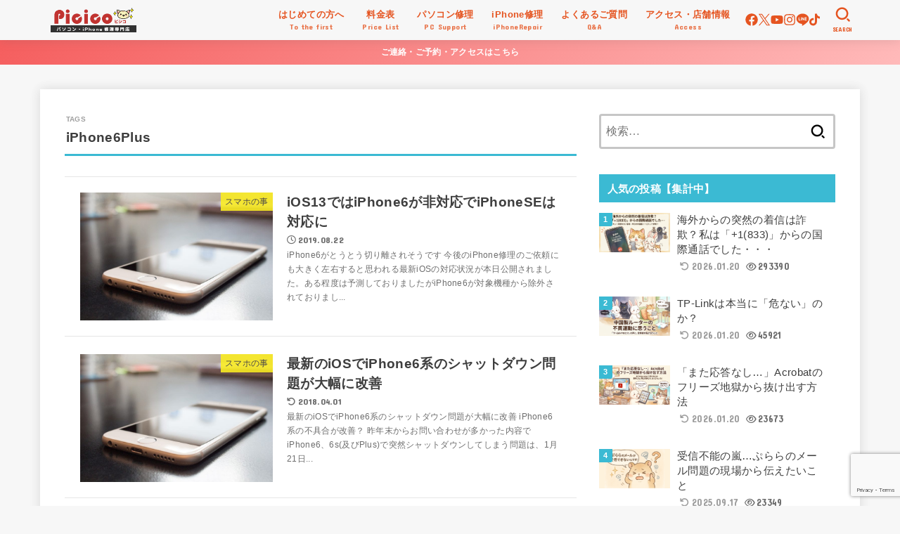

--- FILE ---
content_type: text/html; charset=UTF-8
request_url: https://picico.net/tag/iphone6plus/
body_size: 26197
content:
<!doctype html>
<html lang="ja">
<head>
<meta charset="utf-8">
<meta http-equiv="X-UA-Compatible" content="IE=edge">
<meta name="HandheldFriendly" content="True">
<meta name="MobileOptimized" content="320">
<meta name="viewport" content="width=device-width, initial-scale=1.0, viewport-fit=cover">
<link rel="pingback" href="https://picico.net/xmlrpc.php">
<title>iPhone6Plus | 苫小牧パソコン修理専門店 ピシコ</title>
<meta name='robots' content='max-image-preview:large'/>
<link rel='dns-prefetch' href='//webfonts.xserver.jp'/>
<link rel='dns-prefetch' href='//www.google.com'/>
<link rel='dns-prefetch' href='//ajax.googleapis.com'/>
<link rel='dns-prefetch' href='//fonts.googleapis.com'/>
<link rel='dns-prefetch' href='//cdnjs.cloudflare.com'/>
<link rel="alternate" type="application/rss+xml" title="苫小牧パソコン修理専門店 ピシコ &raquo; フィード" href="https://picico.net/feed/"/>
<link rel="alternate" type="application/rss+xml" title="苫小牧パソコン修理専門店 ピシコ &raquo; コメントフィード" href="https://picico.net/comments/feed/"/>
<link rel="alternate" type="application/rss+xml" title="苫小牧パソコン修理専門店 ピシコ &raquo; iPhone6Plus タグのフィード" href="https://picico.net/tag/iphone6plus/feed/"/>
<!-- SEO SIMPLE PACK 3.6.2 -->
<meta name="keywords" content="苫小牧,パソコン修理,iPhone修理,PC修理,スマホ修理,スマートフォン修理,インターネット,白老,室蘭,登別,千歳">
<link rel="canonical" href="https://picico.net/tag/iphone6plus/">
<meta property="og:locale" content="ja_JP">
<meta property="og:type" content="website">
<meta property="og:title" content="iPhone6Plus | 苫小牧パソコン修理専門店 ピシコ">
<meta property="og:url" content="https://picico.net/tag/iphone6plus/">
<meta property="og:site_name" content="苫小牧パソコン修理専門店 ピシコ">
<meta property="fb:app_id" content="221842027866899">
<meta property="fb:admins" content="184136464956194">
<meta name="twitter:card" content="summary_large_image">
<meta name="twitter:site" content="@Picicos">
<!-- Google Analytics (gtag.js) -->
<style id='wp-img-auto-sizes-contain-inline-css' type='text/css'>img:is([sizes=auto i],[sizes^="auto," i]){contain-intrinsic-size:3000px 1500px}</style><style id='wp-emoji-styles-inline-css' type='text/css'>img.wp-smiley,img.emoji{display:inline!important;border:none!important;box-shadow:none!important;height:1em!important;width:1em!important;margin:0 .07em!important;vertical-align:-.1em!important;background:none!important;padding:0!important}</style><style id='wp-block-library-inline-css' type='text/css'>:root{--wp-block-synced-color:#7a00df;--wp-block-synced-color--rgb:122 , 0 , 223;--wp-bound-block-color:var(--wp-block-synced-color);--wp-editor-canvas-background:#ddd;--wp-admin-theme-color:#007cba;--wp-admin-theme-color--rgb:0 , 124 , 186;--wp-admin-theme-color-darker-10:#006ba1;--wp-admin-theme-color-darker-10--rgb:0 , 107 , 160.5;--wp-admin-theme-color-darker-20:#005a87;--wp-admin-theme-color-darker-20--rgb:0 , 90 , 135;--wp-admin-border-width-focus:2px}@media (min-resolution:192dpi){:root{--wp-admin-border-width-focus:1.5px}}.wp-element-button{cursor:pointer}:root .has-very-light-gray-background-color{background-color:#eee}:root .has-very-dark-gray-background-color{background-color:#313131}:root .has-very-light-gray-color{color:#eee}:root .has-very-dark-gray-color{color:#313131}:root .has-vivid-green-cyan-to-vivid-cyan-blue-gradient-background{background:linear-gradient(135deg,#00d084,#0693e3)}:root .has-purple-crush-gradient-background{background:linear-gradient(135deg,#34e2e4,#4721fb 50%,#ab1dfe)}:root .has-hazy-dawn-gradient-background{background:linear-gradient(135deg,#faaca8,#dad0ec)}:root .has-subdued-olive-gradient-background{background:linear-gradient(135deg,#fafae1,#67a671)}:root .has-atomic-cream-gradient-background{background:linear-gradient(135deg,#fdd79a,#004a59)}:root .has-nightshade-gradient-background{background:linear-gradient(135deg,#330968,#31cdcf)}:root .has-midnight-gradient-background{background:linear-gradient(135deg,#020381,#2874fc)}:root{--wp--preset--font-size--normal:16px;--wp--preset--font-size--huge:42px}.has-regular-font-size{font-size:1em}.has-larger-font-size{font-size:2.625em}.has-normal-font-size{font-size:var(--wp--preset--font-size--normal)}.has-huge-font-size{font-size:var(--wp--preset--font-size--huge)}.has-text-align-center{text-align:center}.has-text-align-left{text-align:left}.has-text-align-right{text-align:right}.has-fit-text{white-space:nowrap!important}#end-resizable-editor-section{display:none}.aligncenter{clear:both}.items-justified-left{justify-content:flex-start}.items-justified-center{justify-content:center}.items-justified-right{justify-content:flex-end}.items-justified-space-between{justify-content:space-between}.screen-reader-text{border:0;clip-path:inset(50%);height:1px;margin:-1px;overflow:hidden;padding:0;position:absolute;width:1px;word-wrap:normal!important}.screen-reader-text:focus{background-color:#ddd;clip-path:none;color:#444;display:block;font-size:1em;height:auto;left:5px;line-height:normal;padding:15px 23px 14px;text-decoration:none;top:5px;width:auto;z-index:100000}html :where(.has-border-color){border-style:solid}html :where([style*=border-top-color]){border-top-style:solid}html :where([style*=border-right-color]){border-right-style:solid}html :where([style*=border-bottom-color]){border-bottom-style:solid}html :where([style*=border-left-color]){border-left-style:solid}html :where([style*=border-width]){border-style:solid}html :where([style*=border-top-width]){border-top-style:solid}html :where([style*=border-right-width]){border-right-style:solid}html :where([style*=border-bottom-width]){border-bottom-style:solid}html :where([style*=border-left-width]){border-left-style:solid}html :where(img[class*=wp-image-]){height:auto;max-width:100%}:where(figure){margin:0 0 1em}html :where(.is-position-sticky){--wp-admin--admin-bar--position-offset:var(--wp-admin--admin-bar--height,0)}@media screen and (max-width:600px){html :where(.is-position-sticky){--wp-admin--admin-bar--position-offset:0}}</style><style id='global-styles-inline-css' type='text/css'>:root{--wp--preset--aspect-ratio--square:1;--wp--preset--aspect-ratio--4-3: 4/3;--wp--preset--aspect-ratio--3-4: 3/4;--wp--preset--aspect-ratio--3-2: 3/2;--wp--preset--aspect-ratio--2-3: 2/3;--wp--preset--aspect-ratio--16-9: 16/9;--wp--preset--aspect-ratio--9-16: 9/16;--wp--preset--color--black:#000;--wp--preset--color--cyan-bluish-gray:#abb8c3;--wp--preset--color--white:#fff;--wp--preset--color--pale-pink:#f78da7;--wp--preset--color--vivid-red:#cf2e2e;--wp--preset--color--luminous-vivid-orange:#ff6900;--wp--preset--color--luminous-vivid-amber:#fcb900;--wp--preset--color--light-green-cyan:#7bdcb5;--wp--preset--color--vivid-green-cyan:#00d084;--wp--preset--color--pale-cyan-blue:#8ed1fc;--wp--preset--color--vivid-cyan-blue:#0693e3;--wp--preset--color--vivid-purple:#9b51e0;--wp--preset--color--stk-palette-one:var(--stk-palette-color1);--wp--preset--color--stk-palette-two:var(--stk-palette-color2);--wp--preset--color--stk-palette-three:var(--stk-palette-color3);--wp--preset--color--stk-palette-four:var(--stk-palette-color4);--wp--preset--color--stk-palette-five:var(--stk-palette-color5);--wp--preset--color--stk-palette-six:var(--stk-palette-color6);--wp--preset--color--stk-palette-seven:var(--stk-palette-color7);--wp--preset--color--stk-palette-eight:var(--stk-palette-color8);--wp--preset--color--stk-palette-nine:var(--stk-palette-color9);--wp--preset--color--stk-palette-ten:var(--stk-palette-color10);--wp--preset--color--mainttlbg:var(--main-ttl-bg);--wp--preset--color--mainttltext:var(--main-ttl-color);--wp--preset--color--stkeditorcolor-one:var(--stk-editor-color1);--wp--preset--color--stkeditorcolor-two:var(--stk-editor-color2);--wp--preset--color--stkeditorcolor-three:var(--stk-editor-color3);--wp--preset--gradient--vivid-cyan-blue-to-vivid-purple:linear-gradient(135deg,#0693e3 0%,#9b51e0 100%);--wp--preset--gradient--light-green-cyan-to-vivid-green-cyan:linear-gradient(135deg,#7adcb4 0%,#00d082 100%);--wp--preset--gradient--luminous-vivid-amber-to-luminous-vivid-orange:linear-gradient(135deg,#fcb900 0%,#ff6900 100%);--wp--preset--gradient--luminous-vivid-orange-to-vivid-red:linear-gradient(135deg,#ff6900 0%,#cf2e2e 100%);--wp--preset--gradient--very-light-gray-to-cyan-bluish-gray:linear-gradient(135deg,#eee 0%,#a9b8c3 100%);--wp--preset--gradient--cool-to-warm-spectrum:linear-gradient(135deg,#4aeadc 0%,#9778d1 20%,#cf2aba 40%,#ee2c82 60%,#fb6962 80%,#fef84c 100%);--wp--preset--gradient--blush-light-purple:linear-gradient(135deg,#ffceec 0%,#9896f0 100%);--wp--preset--gradient--blush-bordeaux:linear-gradient(135deg,#fecda5 0%,#fe2d2d 50%,#6b003e 100%);--wp--preset--gradient--luminous-dusk:linear-gradient(135deg,#ffcb70 0%,#c751c0 50%,#4158d0 100%);--wp--preset--gradient--pale-ocean:linear-gradient(135deg,#fff5cb 0%,#b6e3d4 50%,#33a7b5 100%);--wp--preset--gradient--electric-grass:linear-gradient(135deg,#caf880 0%,#71ce7e 100%);--wp--preset--gradient--midnight:linear-gradient(135deg,#020381 0%,#2874fc 100%);--wp--preset--font-size--small:13px;--wp--preset--font-size--medium:20px;--wp--preset--font-size--large:36px;--wp--preset--font-size--x-large:42px;--wp--preset--spacing--20:.44rem;--wp--preset--spacing--30:.67rem;--wp--preset--spacing--40:1rem;--wp--preset--spacing--50:1.5rem;--wp--preset--spacing--60:2.25rem;--wp--preset--spacing--70:3.38rem;--wp--preset--spacing--80:5.06rem;--wp--preset--shadow--natural:6px 6px 9px rgba(0,0,0,.2);--wp--preset--shadow--deep:12px 12px 50px rgba(0,0,0,.4);--wp--preset--shadow--sharp:6px 6px 0 rgba(0,0,0,.2);--wp--preset--shadow--outlined:6px 6px 0 -3px #fff , 6px 6px #000;--wp--preset--shadow--crisp:6px 6px 0 #000}:where(.is-layout-flex){gap:.5em}:where(.is-layout-grid){gap:.5em}body .is-layout-flex{display:flex}.is-layout-flex{flex-wrap:wrap;align-items:center}.is-layout-flex > :is(*, div){margin:0}body .is-layout-grid{display:grid}.is-layout-grid > :is(*, div){margin:0}:where(.wp-block-columns.is-layout-flex){gap:2em}:where(.wp-block-columns.is-layout-grid){gap:2em}:where(.wp-block-post-template.is-layout-flex){gap:1.25em}:where(.wp-block-post-template.is-layout-grid){gap:1.25em}.has-black-color{color:var(--wp--preset--color--black)!important}.has-cyan-bluish-gray-color{color:var(--wp--preset--color--cyan-bluish-gray)!important}.has-white-color{color:var(--wp--preset--color--white)!important}.has-pale-pink-color{color:var(--wp--preset--color--pale-pink)!important}.has-vivid-red-color{color:var(--wp--preset--color--vivid-red)!important}.has-luminous-vivid-orange-color{color:var(--wp--preset--color--luminous-vivid-orange)!important}.has-luminous-vivid-amber-color{color:var(--wp--preset--color--luminous-vivid-amber)!important}.has-light-green-cyan-color{color:var(--wp--preset--color--light-green-cyan)!important}.has-vivid-green-cyan-color{color:var(--wp--preset--color--vivid-green-cyan)!important}.has-pale-cyan-blue-color{color:var(--wp--preset--color--pale-cyan-blue)!important}.has-vivid-cyan-blue-color{color:var(--wp--preset--color--vivid-cyan-blue)!important}.has-vivid-purple-color{color:var(--wp--preset--color--vivid-purple)!important}.has-black-background-color{background-color:var(--wp--preset--color--black)!important}.has-cyan-bluish-gray-background-color{background-color:var(--wp--preset--color--cyan-bluish-gray)!important}.has-white-background-color{background-color:var(--wp--preset--color--white)!important}.has-pale-pink-background-color{background-color:var(--wp--preset--color--pale-pink)!important}.has-vivid-red-background-color{background-color:var(--wp--preset--color--vivid-red)!important}.has-luminous-vivid-orange-background-color{background-color:var(--wp--preset--color--luminous-vivid-orange)!important}.has-luminous-vivid-amber-background-color{background-color:var(--wp--preset--color--luminous-vivid-amber)!important}.has-light-green-cyan-background-color{background-color:var(--wp--preset--color--light-green-cyan)!important}.has-vivid-green-cyan-background-color{background-color:var(--wp--preset--color--vivid-green-cyan)!important}.has-pale-cyan-blue-background-color{background-color:var(--wp--preset--color--pale-cyan-blue)!important}.has-vivid-cyan-blue-background-color{background-color:var(--wp--preset--color--vivid-cyan-blue)!important}.has-vivid-purple-background-color{background-color:var(--wp--preset--color--vivid-purple)!important}.has-black-border-color{border-color:var(--wp--preset--color--black)!important}.has-cyan-bluish-gray-border-color{border-color:var(--wp--preset--color--cyan-bluish-gray)!important}.has-white-border-color{border-color:var(--wp--preset--color--white)!important}.has-pale-pink-border-color{border-color:var(--wp--preset--color--pale-pink)!important}.has-vivid-red-border-color{border-color:var(--wp--preset--color--vivid-red)!important}.has-luminous-vivid-orange-border-color{border-color:var(--wp--preset--color--luminous-vivid-orange)!important}.has-luminous-vivid-amber-border-color{border-color:var(--wp--preset--color--luminous-vivid-amber)!important}.has-light-green-cyan-border-color{border-color:var(--wp--preset--color--light-green-cyan)!important}.has-vivid-green-cyan-border-color{border-color:var(--wp--preset--color--vivid-green-cyan)!important}.has-pale-cyan-blue-border-color{border-color:var(--wp--preset--color--pale-cyan-blue)!important}.has-vivid-cyan-blue-border-color{border-color:var(--wp--preset--color--vivid-cyan-blue)!important}.has-vivid-purple-border-color{border-color:var(--wp--preset--color--vivid-purple)!important}.has-vivid-cyan-blue-to-vivid-purple-gradient-background{background:var(--wp--preset--gradient--vivid-cyan-blue-to-vivid-purple)!important}.has-light-green-cyan-to-vivid-green-cyan-gradient-background{background:var(--wp--preset--gradient--light-green-cyan-to-vivid-green-cyan)!important}.has-luminous-vivid-amber-to-luminous-vivid-orange-gradient-background{background:var(--wp--preset--gradient--luminous-vivid-amber-to-luminous-vivid-orange)!important}.has-luminous-vivid-orange-to-vivid-red-gradient-background{background:var(--wp--preset--gradient--luminous-vivid-orange-to-vivid-red)!important}.has-very-light-gray-to-cyan-bluish-gray-gradient-background{background:var(--wp--preset--gradient--very-light-gray-to-cyan-bluish-gray)!important}.has-cool-to-warm-spectrum-gradient-background{background:var(--wp--preset--gradient--cool-to-warm-spectrum)!important}.has-blush-light-purple-gradient-background{background:var(--wp--preset--gradient--blush-light-purple)!important}.has-blush-bordeaux-gradient-background{background:var(--wp--preset--gradient--blush-bordeaux)!important}.has-luminous-dusk-gradient-background{background:var(--wp--preset--gradient--luminous-dusk)!important}.has-pale-ocean-gradient-background{background:var(--wp--preset--gradient--pale-ocean)!important}.has-electric-grass-gradient-background{background:var(--wp--preset--gradient--electric-grass)!important}.has-midnight-gradient-background{background:var(--wp--preset--gradient--midnight)!important}.has-small-font-size{font-size:var(--wp--preset--font-size--small)!important}.has-medium-font-size{font-size:var(--wp--preset--font-size--medium)!important}.has-large-font-size{font-size:var(--wp--preset--font-size--large)!important}.has-x-large-font-size{font-size:var(--wp--preset--font-size--x-large)!important}</style><style id='classic-theme-styles-inline-css' type='text/css'>.wp-block-button__link{color:#fff;background-color:#32373c;border-radius:9999px;box-shadow:none;text-decoration:none;padding:calc(.667em + 2px) calc(1.333em + 2px);font-size:1.125em}.wp-block-file__button{background:#32373c;color:#fff;text-decoration:none}</style><link rel='stylesheet' id='contact-form-7-css' href='https://picico.net/wp-content/plugins/contact-form-7/includes/css/styles.css?ver=6.1.4' type='text/css' media='all'/><style id='spam-protect-for-contact-form7-css' media='all'>/**
 * All of the CSS for your public-facing functionality should be
 * included in this file.
 */</style><link rel='stylesheet' id='yyi_rinker_stylesheet-css' href='https://picico.net/wp-content/plugins/yyi-rinker/css/style.css?v=1.11.1' type='text/css' media='all'/><link rel='stylesheet' id='stk_style-css' href='https://picico.net/wp-content/themes/jstork19/style.css?ver=5.17.1' type='text/css' media='all'/><style id='stk_style-inline-css' type='text/css'>:root{--stk-base-font-family:"游ゴシック" , "Yu Gothic" , "游ゴシック体" , "YuGothic" , "Hiragino Kaku Gothic ProN" , Meiryo , sans-serif;--stk-base-font-size-pc:103%;--stk-base-font-size-sp:103%;--stk-font-weight:400;--stk-font-feature-settings:normal;--stk-font-awesome-free:"Font Awesome 6 Free";--stk-font-awesome-brand:"Font Awesome 6 Brands";--wp--preset--font-size--medium:clamp(1.2em,2.5vw,20px);--wp--preset--font-size--large:clamp(1.5em,4.5vw,36px);--wp--preset--font-size--x-large:clamp(1.9em,5.25vw,42px);--wp--style--gallery-gap-default:.5em;--stk-flex-style:flex-start;--stk-wrap-width:1166px;--stk-wide-width:980px;--stk-main-width:728px;--stk-side-margin:32px;--stk-post-thumb-ratio:16/10;--stk-post-title-font_size:clamp(1.4em,4vw,1.9em);--stk-h1-font_size:clamp(1.4em,4vw,1.9em);--stk-h2-font_size:clamp(1.2em,2.6vw,1.3em);--stk-h2-normal-font_size:125%;--stk-h3-font_size:clamp(1.1em,2.3vw,1.15em);--stk-h4-font_size:105%;--stk-h5-font_size:100%;--stk-line_height:1.8;--stk-heading-line_height:1.5;--stk-heading-margin_top:2em;--stk-heading-margin_bottom:1em;--stk-margin:1.6em;--stk-h2-margin-rl:-2vw;--stk-el-margin-rl:-4vw;--stk-list-icon-size:1.8em;--stk-list-item-margin:.7em;--stk-list-margin:1em;--stk-h2-border_radius:3px;--stk-h2-border_width:4px;--stk-h3-border_width:4px;--stk-h4-border_width:4px;--stk-wttl-border_radius:0;--stk-wttl-border_width:2px;--stk-supplement-border_radius:4px;--stk-supplement-border_width:2px;--stk-supplement-sat:82%;--stk-supplement-lig:86%;--stk-box-border_radius:4px;--stk-box-border_width:2px;--stk-btn-border_radius:3px;--stk-btn-border_width:2px;--stk-post-radius:0;--stk-postlist-radius:0;--stk-cardlist-radius:0;--stk-shadow-s:1px 2px 10px rgba(0,0,0,.2);--stk-shadow-l:5px 10px 20px rgba(0,0,0,.2);--main-text-color:#3e3e3e;--main-link-color:#1bb4d3;--main-link-color-hover:#e69b9b;--main-ttl-bg:#3bbad3;--main-ttl-bg-rgba:rgba(59,186,211,.1);--main-ttl-color:#fff;--header-bg:#f7f7f7;--header-bg-overlay:#fff;--header-logo-color:#ee2;--header-text-color:#e55420;--inner-content-bg:#fff;--label-bg:#fcee21;--label-text-color:#3e3e3e;--slider-text-color:#444;--side-text-color:#3e3e3e;--footer-bg:#666;--footer-text-color:#cacaca;--footer-link-color:#f7f7f7;--new-mark-bg:#ff6347;--oc-box-blue:#19b4ce;--oc-box-blue-inner:#d4f3ff;--oc-box-red:#ee5656;--oc-box-red-inner:#feeeed;--oc-box-yellow:#f7cf2e;--oc-box-yellow-inner:#fffae2;--oc-box-green:#39cd75;--oc-box-green-inner:#e8fbf0;--oc-box-pink:#f7b2b2;--oc-box-pink-inner:#fee;--oc-box-gray:#9c9c9c;--oc-box-gray-inner:#f5f5f5;--oc-box-black:#313131;--oc-box-black-inner:#404040;--oc-btn-rich_yellow:#f7cf2e;--oc-btn-rich_yellow-sdw:rgba(222,182,21,1);--oc-btn-rich_pink:#ee5656;--oc-btn-rich_pink-sdw:rgba(213,61,61,1);--oc-btn-rich_orange:#ef9b2f;--oc-btn-rich_orange-sdw:rgba(214,130,22,1);--oc-btn-rich_green:#39cd75;--oc-btn-rich_green-sdw:rgba(32,180,92,1);--oc-btn-rich_blue:#19b4ce;--oc-btn-rich_blue-sdw:rgba(0,155,181,1);--oc-base-border-color:rgba(125,125,125,.3);--oc-has-background-basic-padding:1.1em;--stk-maker-yellow:#ff6;--stk-maker-pink:#ffd5d5;--stk-maker-blue:#b5dfff;--stk-maker-green:#cff7c7;--stk-caption-font-size:11px;--stk-palette-color1:#abb8c3;--stk-palette-color2:#f78da7;--stk-palette-color3:#cf2e2e;--stk-palette-color4:#ff6900;--stk-palette-color5:#fcb900;--stk-palette-color6:#7bdcb5;--stk-palette-color7:#00d084;--stk-palette-color8:#8ed1fc;--stk-palette-color9:#0693e3;--stk-palette-color10:#9b51e0;--stk-editor-color1:#1bb4d3;--stk-editor-color2:#f55e5e;--stk-editor-color3:#ee2;--stk-editor-color1-rgba:rgba(27,180,211,.1);--stk-editor-color2-rgba:rgba(245,94,94,.1);--stk-editor-color3-rgba:rgba(238,238,34,.1)}.header-info{color:#fff;background:#f55e5e;background:linear-gradient(135deg,#f55e5e,#ffbaba)}</style><link rel='stylesheet' id='stk_child-style-css' href='https://picico.net/wp-content/themes/jstork19_custom/A.style.css.pagespeed.cf.1B2M2Y8Asg.css' type='text/css' media='all'/><link rel='stylesheet' id='gf_font-css' href='https://fonts.googleapis.com/css?family=Concert+One&#038;display=swap' type='text/css' media='all'/><style id='gf_font-inline-css' type='text/css'>.gf{font-family:"Concert One","游ゴシック","Yu Gothic","游ゴシック体","YuGothic","Hiragino Kaku Gothic ProN",Meiryo,sans-serif}</style><link rel='stylesheet' id='fontawesome-css' href='https://cdnjs.cloudflare.com/ajax/libs/font-awesome/6.7.2/css/all.min.css' type='text/css' media='all'/><link rel='stylesheet' id='tablepress-default-css' href='https://picico.net/wp-content/tablepress-combined.min.css?ver=133' type='text/css' media='all'/><link rel='stylesheet' id='pochipp-front-css' href='https://picico.net/wp-content/plugins/pochipp/dist/css/style.css?ver=1.18.3' type='text/css' media='all'/><link rel='stylesheet' id='hcb-style-css' href='https://picico.net/wp-content/plugins/highlighting-code-block/build/css/hcb--dark.css?ver=2.0.1' type='text/css' media='all'/><style id='hcb-style-inline-css' type='text/css'>:root{--hcb--fz--base:14px}:root{--hcb--fz--mobile:13px}:root{--hcb--ff:Menlo , Consolas , "Hiragino Kaku Gothic ProN" , "Hiragino Sans" , Meiryo , sans-serif}</style><style type='text/css'>#post-16120 h1,#post-16120 h2,#post-16120 h3,#post-16120 h1:lang(ja),#post-16120 h2:lang(ja),#post-16120 h3:lang(ja),#post-16120 .entry-title:lang(ja){font-family:"新ゴ B"}#post-16120 h4,#post-16120 h5,#post-16120 h6,#post-16120 h4:lang(ja),#post-16120 h5:lang(ja),#post-16120 h6:lang(ja),#post-16120 div.entry-meta span:lang(ja),#post-16120 footer.entry-footer span:lang(ja){font-family:"新ゴ B"}#post-16120.hentry,#post-16120 .entry-content p,#post-16120 .post-inner.entry-content p,#post-16120 #comments div:lang(ja){font-family:"新ゴ R"}#post-16120 strong,#post-16120 b,#post-16120 #comments .comment-author .fn:lang(ja){font-family:"新ゴ B"}#post-2045 h1,#post-2045 h2,#post-2045 h3,#post-2045 h1:lang(ja),#post-2045 h2:lang(ja),#post-2045 h3:lang(ja),#post-2045 .entry-title:lang(ja){font-family:"新ゴ B"}#post-2045 h4,#post-2045 h5,#post-2045 h6,#post-2045 h4:lang(ja),#post-2045 h5:lang(ja),#post-2045 h6:lang(ja),#post-2045 div.entry-meta span:lang(ja),#post-2045 footer.entry-footer span:lang(ja){font-family:"新ゴ B"}#post-2045.hentry,#post-2045 .entry-content p,#post-2045 .post-inner.entry-content p,#post-2045 #comments div:lang(ja){font-family:"新ゴ R"}#post-2045 strong,#post-2045 b,#post-2045 #comments .comment-author .fn:lang(ja){font-family:"新ゴ B"}</style><style>.yyi-rinker-images{display:flex;justify-content:center;align-items:center;position:relative}div.yyi-rinker-image img.yyi-rinker-main-img.hidden{display:none}.yyi-rinker-images-arrow{cursor:pointer;position:absolute;top:50%;display:block;margin-top:-11px;opacity:.6;width:22px}.yyi-rinker-images-arrow-left{left:-10px}.yyi-rinker-images-arrow-right{right:-10px}.yyi-rinker-images-arrow-left.hidden{display:none}.yyi-rinker-images-arrow-right.hidden{display:none}div.yyi-rinker-contents.yyi-rinker-design-tate div.yyi-rinker-box{flex-direction:column}div.yyi-rinker-contents.yyi-rinker-design-slim div.yyi-rinker-box .yyi-rinker-links{flex-direction:column}div.yyi-rinker-contents.yyi-rinker-design-slim div.yyi-rinker-info{width:100%}div.yyi-rinker-contents.yyi-rinker-design-slim .yyi-rinker-title{text-align:center}div.yyi-rinker-contents.yyi-rinker-design-slim .yyi-rinker-links{text-align:center}div.yyi-rinker-contents.yyi-rinker-design-slim .yyi-rinker-image{margin:auto}div.yyi-rinker-contents.yyi-rinker-design-slim div.yyi-rinker-info ul.yyi-rinker-links li{align-self:stretch}div.yyi-rinker-contents.yyi-rinker-design-slim div.yyi-rinker-box div.yyi-rinker-info{padding:0}div.yyi-rinker-contents.yyi-rinker-design-slim div.yyi-rinker-box{flex-direction:column;padding:14px 5px 0}.yyi-rinker-design-slim div.yyi-rinker-box div.yyi-rinker-info{text-align:center}.yyi-rinker-design-slim div.price-box span.price{display:block}div.yyi-rinker-contents.yyi-rinker-design-slim div.yyi-rinker-info div.yyi-rinker-title a{font-size:16px}div.yyi-rinker-contents.yyi-rinker-design-slim ul.yyi-rinker-links li.amazonkindlelink:before,div.yyi-rinker-contents.yyi-rinker-design-slim ul.yyi-rinker-links li.amazonlink:before,div.yyi-rinker-contents.yyi-rinker-design-slim ul.yyi-rinker-links li.rakutenlink:before,div.yyi-rinker-contents.yyi-rinker-design-slim ul.yyi-rinker-links li.yahoolink:before,div.yyi-rinker-contents.yyi-rinker-design-slim ul.yyi-rinker-links li.mercarilink:before{font-size:12px}div.yyi-rinker-contents.yyi-rinker-design-slim ul.yyi-rinker-links li a{font-size:13px}.entry-content ul.yyi-rinker-links li{padding:0}div.yyi-rinker-contents .yyi-rinker-attention.attention_desing_right_ribbon{width:89px;height:91px;position:absolute;top:-1px;right:-1px;left:auto;overflow:hidden}div.yyi-rinker-contents .yyi-rinker-attention.attention_desing_right_ribbon span{display:inline-block;width:146px;position:absolute;padding:4px 0;left:-13px;top:12px;text-align:center;font-size:12px;line-height:24px;-webkit-transform:rotate(45deg);transform:rotate(45deg);box-shadow:0 1px 3px rgba(0,0,0,.2)}div.yyi-rinker-contents .yyi-rinker-attention.attention_desing_right_ribbon{background:none}.yyi-rinker-attention.attention_desing_right_ribbon .yyi-rinker-attention-after,.yyi-rinker-attention.attention_desing_right_ribbon .yyi-rinker-attention-before{display:none}div.yyi-rinker-use-right_ribbon div.yyi-rinker-title{margin-right:2rem}</style><style id="pchpp_custom_style">:root{--pchpp-color-inline:#069a8e;--pchpp-color-custom:#5ca250;--pchpp-color-custom-2:#8e59e4;--pchpp-color-amazon:#f99a0c;--pchpp-color-rakuten:#e0423c;--pchpp-color-yahoo:#438ee8;--pchpp-color-mercari:#3c3c3c;--pchpp-inline-bg-color:var(--pchpp-color-inline);--pchpp-inline-txt-color:#fff;--pchpp-inline-shadow:0 1px 4px -1px rgba(0,0,0,.2);--pchpp-inline-radius:0;--pchpp-inline-width:auto}</style><style type="text/css" id="wp-custom-css">.appreach{text-align:left;padding:10px;border:1px solid #7c7c7c;overflow:hidden}.appreach:after{content:"";display:block;clear:both}.appreach p{margin:0}.appreach a:after{display:none}.appreach__icon{float:left;border-radius:10%;overflow:hidden;margin:0 3% 0 0!important;width:25%!important;height:auto!important;max-width:120px!important}.appreach__detail{display:inline-block;font-size:20px;line-height:1.5;width:72%;max-width:72%}.appreach__detail:after{content:"";display:block;clear:both}.appreach__name{font-size:16px;line-height:1.5em!important;max-height:3em;overflow:hidden}.appreach__info{font-size:12px!important}.appreach__developper,.appreach__price{margin-right:.5em}.appreach__posted a{margin-left:.5em}.appreach__links{float:left;height:40px;margin-top:8px;white-space:nowrap}.appreach__aslink img{margin-right:10px;height:40px;width:135px}.appreach__gplink img{height:40px;width:134.5px}.appreach__star{position:relative;font-size:14px!important;height:1.5em;width:5em}.appreach__star__base{position:absolute;color:#737373}.appreach__star__evaluate{position:absolute;color:#ffc107;overflow:hidden;white-space:nowrap}.steamwrap{text-align:center}</style><script async src="https://www.googletagmanager.com/gtag/js?id=G-8769RDJJ5T" type="text/psajs" data-pagespeed-orig-index="0"></script>
<script type="text/psajs" data-pagespeed-orig-index="1">window.dataLayer=window.dataLayer||[];function gtag(){dataLayer.push(arguments);}gtag("js",new Date());gtag("config","G-8769RDJJ5T");</script>
<!-- / SEO SIMPLE PACK -->
<script data-pagespeed-orig-type="text/javascript" src="https://ajax.googleapis.com/ajax/libs/jquery/3.6.1/jquery.min.js?ver=3.6.1" id="jquery-js" type="text/psajs" data-pagespeed-orig-index="2"></script>
<script data-pagespeed-orig-type="text/javascript" id="jquery-js-after" type="text/psajs" data-pagespeed-orig-index="3">//<![CDATA[
jQuery(function($){$(".widget_categories li, .widget_nav_menu li").has("ul").toggleClass("accordionMenu");$(".widget ul.children , .widget ul.sub-menu").after("<span class='accordionBtn'></span>");$(".widget ul.children , .widget ul.sub-menu").hide();$("ul .accordionBtn").on("click",function(){$(this).prev("ul").slideToggle();$(this).toggleClass("active")})});
//]]></script>
<script data-pagespeed-orig-type="text/javascript" defer charset='UTF-8' src="//webfonts.xserver.jp/js/xserverv3.js?fadein=0&amp;ver=2.0.9" id="typesquare_std-js" type="text/psajs" data-pagespeed-orig-index="4"></script>
<script data-pagespeed-orig-type="text/javascript" defer charset='UTF-8' src="https://picico.net/wp-content/plugins/wp-contact-form-7-spam-blocker/frontend/js/spam-protect-for-contact-form7.js?ver=1.0.0" id="spam-protect-for-contact-form7-js" type="text/psajs" data-pagespeed-orig-index="5"></script>
<script data-pagespeed-orig-type="text/javascript" defer charset='UTF-8' id="yyi_rinker_event_tracking_script-js" type="text/psajs" data-pagespeed-orig-index="6">//<![CDATA[
(function(a){a(document).on("click","ul.yyi-rinker-links a.yyi-rinker-link.yyi-rinker-tracking, div.yyi-rinker-title a.yyi-rinker-tracking, div.yyi-rinker-image a.yyi-rinker-tracking",function(c){try{var b="Rinker";var f=a(this).data("click-tracking");if(typeof gtag!=="undefined"&&a.isFunction(gtag)){gtag("event","click",{event_category:"Rinker",event_label:f})}else{if(typeof ga!=="undefined"&&a.isFunction(ga)){ga("send","event",b,"click",f)}else{if(typeof _gaq!=="undefined"){_gaq.push(["_trackEvent",b,"click",f])}}}}catch(d){console.log("tracking-error");console.log(d.message)}})})(jQuery);
//]]></script>
<link rel="https://api.w.org/" href="https://picico.net/wp-json/"/><link rel="alternate" title="JSON" type="application/json" href="https://picico.net/wp-json/wp/v2/tags/33"/><link rel="EditURI" type="application/rsd+xml" title="RSD" href="https://picico.net/xmlrpc.php?rsd"/>
<!-- Favicon Rotator -->
<link rel="shortcut icon" href="https://picico.net/wp-content/uploads/2014/05/4a332f05ade4ac7bb3c46c472cb5eac8-16x16.png"/>
<link rel="apple-touch-icon-precomposed" href="https://picico.net/wp-content/uploads/2014/05/49d1a89b760bfaefabd2fd50d0ce466d-114x114.png"/>
<!-- End Favicon Rotator -->
<script data-pagespeed-orig-type="text/javascript" language="javascript" type="text/psajs" data-pagespeed-orig-index="7">var vc_pid="886238118";</script><script data-pagespeed-orig-type="text/javascript" src="//aml.valuecommerce.com/vcdal.js" async type="text/psajs" data-pagespeed-orig-index="8"></script><!-- Pochipp -->
<script id="pchpp_vars" type="text/psajs" data-pagespeed-orig-index="9">window.pchppVars={};window.pchppVars.ajaxUrl="https://picico.net/wp-admin/admin-ajax.php";window.pchppVars.ajaxNonce="6544fbcd3b";</script>
<script data-pagespeed-orig-type="text/javascript" language="javascript" type="text/psajs" data-pagespeed-orig-index="10">var vc_pid="886238118";</script>
<!-- / Pochipp -->
<link rel="icon" href="https://picico.net/wp-content/uploads/2014/05/cropped-icon_picico-32x32.png" sizes="32x32"/>
<link rel="icon" href="https://picico.net/wp-content/uploads/2014/05/cropped-icon_picico-192x192.png" sizes="192x192"/>
<link rel="apple-touch-icon" href="https://picico.net/wp-content/uploads/2014/05/cropped-icon_picico-180x180.png"/>
<meta name="msapplication-TileImage" content="https://picico.net/wp-content/uploads/2014/05/cropped-icon_picico-270x270.png"/>
<script async src="https://www.googletagmanager.com/gtag/js?id=G-8769RDJJ5T" type="text/psajs" data-pagespeed-orig-index="11"></script>
<script type="text/psajs" data-pagespeed-orig-index="12">window.dataLayer=window.dataLayer||[];function gtag(){dataLayer.push(arguments);}gtag('js',new Date());gtag('config','G-8769RDJJ5T');</script></head>
<body class="archive tag tag-iphone6plus tag-33 wp-custom-logo wp-embed-responsive wp-theme-jstork19 wp-child-theme-jstork19_custom h_stripe h_layout_pc_left_full h_layout_sp_center"><noscript><meta HTTP-EQUIV="refresh" content="0;url='https://picico.net/tag/iphone6plus/?PageSpeed=noscript'" /><style><!--table,div,span,font,p{display:none} --></style><div style="display:block">Please click <a href="https://picico.net/tag/iphone6plus/?PageSpeed=noscript">here</a> if you are not redirected within a few seconds.</div></noscript>
<svg aria-hidden="true" xmlns="http://www.w3.org/2000/svg" width="0" height="0" focusable="false" role="none" style="visibility: hidden; position: absolute; left: -9999px; overflow: hidden;"><defs><symbol id="svgicon_search_btn" viewBox="0 0 50 50"><path d="M44.35,48.52l-4.95-4.95c-1.17-1.17-1.17-3.07,0-4.24l0,0c1.17-1.17,3.07-1.17,4.24,0l4.95,4.95c1.17,1.17,1.17,3.07,0,4.24 l0,0C47.42,49.7,45.53,49.7,44.35,48.52z"/><path d="M22.81,7c8.35,0,15.14,6.79,15.14,15.14s-6.79,15.14-15.14,15.14S7.67,30.49,7.67,22.14S14.46,7,22.81,7 M22.81,1 C11.13,1,1.67,10.47,1.67,22.14s9.47,21.14,21.14,21.14s21.14-9.47,21.14-21.14S34.49,1,22.81,1L22.81,1z"/></symbol><symbol id="svgicon_nav_btn" viewBox="0 0 50 50"><path d="M45.1,46.5H4.9c-1.6,0-2.9-1.3-2.9-2.9v-0.2c0-1.6,1.3-2.9,2.9-2.9h40.2c1.6,0,2.9,1.3,2.9,2.9v0.2 C48,45.2,46.7,46.5,45.1,46.5z"/><path d="M45.1,28.5H4.9c-1.6,0-2.9-1.3-2.9-2.9v-0.2c0-1.6,1.3-2.9,2.9-2.9h40.2c1.6,0,2.9,1.3,2.9,2.9v0.2 C48,27.2,46.7,28.5,45.1,28.5z"/><path d="M45.1,10.5H4.9C3.3,10.5,2,9.2,2,7.6V7.4c0-1.6,1.3-2.9,2.9-2.9h40.2c1.6,0,2.9,1.3,2.9,2.9v0.2 C48,9.2,46.7,10.5,45.1,10.5z"/></symbol><symbol id="stk-envelope-svg" viewBox="0 0 300 300"><path d="M300.03,81.5c0-30.25-24.75-55-55-55h-190c-30.25,0-55,24.75-55,55v140c0,30.25,24.75,55,55,55h190c30.25,0,55-24.75,55-55 V81.5z M37.4,63.87c4.75-4.75,11.01-7.37,17.63-7.37h190c6.62,0,12.88,2.62,17.63,7.37c4.75,4.75,7.37,11.01,7.37,17.63v5.56 c-0.32,0.2-0.64,0.41-0.95,0.64L160.2,169.61c-0.75,0.44-5.12,2.89-10.17,2.89c-4.99,0-9.28-2.37-10.23-2.94L30.99,87.7 c-0.31-0.23-0.63-0.44-0.95-0.64V81.5C30.03,74.88,32.65,68.62,37.4,63.87z M262.66,239.13c-4.75,4.75-11.01,7.37-17.63,7.37h-190 c-6.62,0-12.88-2.62-17.63-7.37c-4.75-4.75-7.37-11.01-7.37-17.63v-99.48l93.38,70.24c0.16,0.12,0.32,0.24,0.49,0.35 c1.17,0.81,11.88,7.88,26.13,7.88c14.25,0,24.96-7.07,26.14-7.88c0.17-0.11,0.33-0.23,0.49-0.35l93.38-70.24v99.48 C270.03,228.12,267.42,234.38,262.66,239.13z"/></symbol><symbol id="stk-close-svg" viewBox="0 0 384 512"><path fill="currentColor" d="M342.6 150.6c12.5-12.5 12.5-32.8 0-45.3s-32.8-12.5-45.3 0L192 210.7 86.6 105.4c-12.5-12.5-32.8-12.5-45.3 0s-12.5 32.8 0 45.3L146.7 256 41.4 361.4c-12.5 12.5-12.5 32.8 0 45.3s32.8 12.5 45.3 0L192 301.3 297.4 406.6c12.5 12.5 32.8 12.5 45.3 0s12.5-32.8 0-45.3L237.3 256 342.6 150.6z"/></symbol><symbol id="stk-twitter-svg" viewBox="0 0 512 512"><path d="M299.8,219.7L471,20.7h-40.6L281.7,193.4L163,20.7H26l179.6,261.4L26,490.7h40.6l157-182.5L349,490.7h137L299.8,219.7 L299.8,219.7z M244.2,284.3l-18.2-26L81.2,51.2h62.3l116.9,167.1l18.2,26l151.9,217.2h-62.3L244.2,284.3L244.2,284.3z"/></symbol><symbol id="stk-twitter_bird-svg" viewBox="0 0 512 512"><path d="M459.37 151.716c.325 4.548.325 9.097.325 13.645 0 138.72-105.583 298.558-298.558 298.558-59.452 0-114.68-17.219-161.137-47.106 8.447.974 16.568 1.299 25.34 1.299 49.055 0 94.213-16.568 130.274-44.832-46.132-.975-84.792-31.188-98.112-72.772 6.498.974 12.995 1.624 19.818 1.624 9.421 0 18.843-1.3 27.614-3.573-48.081-9.747-84.143-51.98-84.143-102.985v-1.299c13.969 7.797 30.214 12.67 47.431 13.319-28.264-18.843-46.781-51.005-46.781-87.391 0-19.492 5.197-37.36 14.294-52.954 51.655 63.675 129.3 105.258 216.365 109.807-1.624-7.797-2.599-15.918-2.599-24.04 0-57.828 46.782-104.934 104.934-104.934 30.213 0 57.502 12.67 76.67 33.137 23.715-4.548 46.456-13.32 66.599-25.34-7.798 24.366-24.366 44.833-46.132 57.827 21.117-2.273 41.584-8.122 60.426-16.243-14.292 20.791-32.161 39.308-52.628 54.253z"/></symbol><symbol id="stk-bluesky-svg" viewBox="0 0 256 256"><path d="M 60.901 37.747 C 88.061 58.137 117.273 99.482 127.999 121.666 C 138.727 99.482 167.938 58.137 195.099 37.747 C 214.696 23.034 246.45 11.651 246.45 47.874 C 246.45 55.109 242.302 108.648 239.869 117.34 C 231.413 147.559 200.6 155.266 173.189 150.601 C 221.101 158.756 233.288 185.766 206.966 212.776 C 156.975 264.073 135.115 199.905 129.514 183.464 C 128.487 180.449 128.007 179.038 127.999 180.238 C 127.992 179.038 127.512 180.449 126.486 183.464 C 120.884 199.905 99.024 264.073 49.033 212.776 C 22.711 185.766 34.899 158.756 82.81 150.601 C 55.4 155.266 24.587 147.559 16.13 117.34 C 13.697 108.648 9.55 55.109 9.55 47.874 C 9.55 11.651 41.304 23.034 60.901 37.747 Z"/></symbol><symbol id="stk-facebook-svg" viewBox="0 0 512 512"><path d="M504 256C504 119 393 8 256 8S8 119 8 256c0 123.78 90.69 226.38 209.25 245V327.69h-63V256h63v-54.64c0-62.15 37-96.48 93.67-96.48 27.14 0 55.52 4.84 55.52 4.84v61h-31.28c-30.8 0-40.41 19.12-40.41 38.73V256h68.78l-11 71.69h-57.78V501C413.31 482.38 504 379.78 504 256z"/></symbol><symbol id="stk-hatebu-svg" viewBox="0 0 50 50"><path d="M5.53,7.51c5.39,0,10.71,0,16.02,0,.73,0,1.47,.06,2.19,.19,3.52,.6,6.45,3.36,6.99,6.54,.63,3.68-1.34,7.09-5.02,8.67-.32,.14-.63,.27-1.03,.45,3.69,.93,6.25,3.02,7.37,6.59,1.79,5.7-2.32,11.79-8.4,12.05-6.01,.26-12.03,.06-18.13,.06V7.51Zm8.16,28.37c.16,.03,.26,.07,.35,.07,1.82,0,3.64,.03,5.46,0,2.09-.03,3.73-1.58,3.89-3.62,.14-1.87-1.28-3.79-3.27-3.97-2.11-.19-4.25-.04-6.42-.04v7.56Zm-.02-13.77c1.46,0,2.83,0,4.2,0,.29,0,.58,0,.86-.03,1.67-.21,3.01-1.53,3.17-3.12,.16-1.62-.75-3.32-2.36-3.61-1.91-.34-3.89-.25-5.87-.35v7.1Z"/><path d="M43.93,30.53h-7.69V7.59h7.69V30.53Z"/><path d="M44,38.27c0,2.13-1.79,3.86-3.95,3.83-2.12-.03-3.86-1.77-3.85-3.85,0-2.13,1.8-3.86,3.96-3.83,2.12,.03,3.85,1.75,3.84,3.85Z"/></symbol><symbol id="stk-line-svg" viewBox="0 0 32 32"><path d="M25.82 13.151c0.465 0 0.84 0.38 0.84 0.841 0 0.46-0.375 0.84-0.84 0.84h-2.34v1.5h2.34c0.465 0 0.84 0.377 0.84 0.84 0 0.459-0.375 0.839-0.84 0.839h-3.181c-0.46 0-0.836-0.38-0.836-0.839v-6.361c0-0.46 0.376-0.84 0.84-0.84h3.181c0.461 0 0.836 0.38 0.836 0.84 0 0.465-0.375 0.84-0.84 0.84h-2.34v1.5zM20.68 17.172c0 0.36-0.232 0.68-0.576 0.795-0.085 0.028-0.177 0.041-0.265 0.041-0.281 0-0.521-0.12-0.68-0.333l-3.257-4.423v3.92c0 0.459-0.372 0.839-0.841 0.839-0.461 0-0.835-0.38-0.835-0.839v-6.361c0-0.36 0.231-0.68 0.573-0.793 0.080-0.031 0.181-0.044 0.259-0.044 0.26 0 0.5 0.139 0.66 0.339l3.283 4.44v-3.941c0-0.46 0.376-0.84 0.84-0.84 0.46 0 0.84 0.38 0.84 0.84zM13.025 17.172c0 0.459-0.376 0.839-0.841 0.839-0.46 0-0.836-0.38-0.836-0.839v-6.361c0-0.46 0.376-0.84 0.84-0.84 0.461 0 0.837 0.38 0.837 0.84zM9.737 18.011h-3.181c-0.46 0-0.84-0.38-0.84-0.839v-6.361c0-0.46 0.38-0.84 0.84-0.84 0.464 0 0.84 0.38 0.84 0.84v5.521h2.341c0.464 0 0.839 0.377 0.839 0.84 0 0.459-0.376 0.839-0.839 0.839zM32 13.752c0-7.161-7.18-12.989-16-12.989s-16 5.828-16 12.989c0 6.415 5.693 11.789 13.38 12.811 0.521 0.109 1.231 0.344 1.411 0.787 0.16 0.401 0.105 1.021 0.051 1.44l-0.219 1.36c-0.060 0.401-0.32 1.581 1.399 0.86 1.721-0.719 9.221-5.437 12.581-9.3 2.299-2.519 3.397-5.099 3.397-7.957z"/></symbol><symbol id="stk-pokect-svg" viewBox="0 0 50 50"><path d="M8.04,6.5c-2.24,.15-3.6,1.42-3.6,3.7v13.62c0,11.06,11,19.75,20.52,19.68,10.7-.08,20.58-9.11,20.58-19.68V10.2c0-2.28-1.44-3.57-3.7-3.7H8.04Zm8.67,11.08l8.25,7.84,8.26-7.84c3.7-1.55,5.31,2.67,3.79,3.9l-10.76,10.27c-.35,.33-2.23,.33-2.58,0l-10.76-10.27c-1.45-1.36,.44-5.65,3.79-3.9h0Z"/></symbol><symbol id="stk-pinterest-svg" viewBox="0 0 50 50"><path d="M3.63,25c.11-6.06,2.25-11.13,6.43-15.19,4.18-4.06,9.15-6.12,14.94-6.18,6.23,.11,11.34,2.24,15.32,6.38,3.98,4.15,6,9.14,6.05,14.98-.11,6.01-2.25,11.06-6.43,15.15-4.18,4.09-9.15,6.16-14.94,6.21-2,0-4-.31-6.01-.92,.39-.61,.78-1.31,1.17-2.09,.44-.94,1-2.73,1.67-5.34,.17-.72,.42-1.7,.75-2.92,.39,.67,1.06,1.28,2,1.84,2.5,1.17,5.15,1.06,7.93-.33,2.89-1.67,4.9-4.26,6.01-7.76,1-3.67,.88-7.08-.38-10.22-1.25-3.15-3.49-5.41-6.72-6.8-4.06-1.17-8.01-1.04-11.85,.38s-6.51,3.85-8.01,7.3c-.39,1.28-.62,2.55-.71,3.8s-.04,2.47,.12,3.67,.59,2.27,1.25,3.21,1.56,1.67,2.67,2.17c.28,.11,.5,.11,.67,0,.22-.11,.44-.56,.67-1.33s.31-1.31,.25-1.59c-.06-.11-.17-.31-.33-.59-1.17-1.89-1.56-3.88-1.17-5.97,.39-2.09,1.25-3.85,2.59-5.3,2.06-1.84,4.47-2.84,7.22-3,2.75-.17,5.11,.59,7.05,2.25,1.06,1.22,1.74,2.7,2.04,4.42s.31,3.38,0,4.97c-.31,1.59-.85,3.07-1.63,4.47-1.39,2.17-3.03,3.28-4.92,3.34-1.11-.06-2.02-.49-2.71-1.29s-.91-1.74-.62-2.79c.11-.61,.44-1.81,1-3.59s.86-3.12,.92-4c-.17-2.12-1.14-3.2-2.92-3.26-1.39,.17-2.42,.79-3.09,1.88s-1.03,2.32-1.09,3.71c.17,1.62,.42,2.73,.75,3.34-.61,2.5-1.09,4.51-1.42,6.01-.11,.39-.42,1.59-.92,3.59s-.78,3.53-.83,4.59v2.34c-3.95-1.84-7.07-4.49-9.35-7.97-2.28-3.48-3.42-7.33-3.42-11.56Z"/></symbol><symbol id="stk-instagram-svg" viewBox="0 0 448 512"><path d="M224.1 141c-63.6 0-114.9 51.3-114.9 114.9s51.3 114.9 114.9 114.9S339 319.5 339 255.9 287.7 141 224.1 141zm0 189.6c-41.1 0-74.7-33.5-74.7-74.7s33.5-74.7 74.7-74.7 74.7 33.5 74.7 74.7-33.6 74.7-74.7 74.7zm146.4-194.3c0 14.9-12 26.8-26.8 26.8-14.9 0-26.8-12-26.8-26.8s12-26.8 26.8-26.8 26.8 12 26.8 26.8zm76.1 27.2c-1.7-35.9-9.9-67.7-36.2-93.9-26.2-26.2-58-34.4-93.9-36.2-37-2.1-147.9-2.1-184.9 0-35.8 1.7-67.6 9.9-93.9 36.1s-34.4 58-36.2 93.9c-2.1 37-2.1 147.9 0 184.9 1.7 35.9 9.9 67.7 36.2 93.9s58 34.4 93.9 36.2c37 2.1 147.9 2.1 184.9 0 35.9-1.7 67.7-9.9 93.9-36.2 26.2-26.2 34.4-58 36.2-93.9 2.1-37 2.1-147.8 0-184.8zM398.8 388c-7.8 19.6-22.9 34.7-42.6 42.6-29.5 11.7-99.5 9-132.1 9s-102.7 2.6-132.1-9c-19.6-7.8-34.7-22.9-42.6-42.6-11.7-29.5-9-99.5-9-132.1s-2.6-102.7 9-132.1c7.8-19.6 22.9-34.7 42.6-42.6 29.5-11.7 99.5-9 132.1-9s102.7-2.6 132.1 9c19.6 7.8 34.7 22.9 42.6 42.6 11.7 29.5 9 99.5 9 132.1s2.7 102.7-9 132.1z"/></symbol><symbol id="stk-youtube-svg" viewBox="0 0 576 512"><path d="M549.655 124.083c-6.281-23.65-24.787-42.276-48.284-48.597C458.781 64 288 64 288 64S117.22 64 74.629 75.486c-23.497 6.322-42.003 24.947-48.284 48.597-11.412 42.867-11.412 132.305-11.412 132.305s0 89.438 11.412 132.305c6.281 23.65 24.787 41.5 48.284 47.821C117.22 448 288 448 288 448s170.78 0 213.371-11.486c23.497-6.321 42.003-24.171 48.284-47.821 11.412-42.867 11.412-132.305 11.412-132.305s0-89.438-11.412-132.305zm-317.51 213.508V175.185l142.739 81.205-142.739 81.201z"/></symbol><symbol id="stk-tiktok-svg" viewBox="0 0 448 512"><path d="M448,209.91a210.06,210.06,0,0,1-122.77-39.25V349.38A162.55,162.55,0,1,1,185,188.31V278.2a74.62,74.62,0,1,0,52.23,71.18V0l88,0a121.18,121.18,0,0,0,1.86,22.17h0A122.18,122.18,0,0,0,381,102.39a121.43,121.43,0,0,0,67,20.14Z"/></symbol><symbol id="stk-feedly-svg" viewBox="0 0 50 50"><path d="M20.42,44.65h9.94c1.59,0,3.12-.63,4.25-1.76l12-12c2.34-2.34,2.34-6.14,0-8.48L29.64,5.43c-2.34-2.34-6.14-2.34-8.48,0L4.18,22.4c-2.34,2.34-2.34,6.14,0,8.48l12,12c1.12,1.12,2.65,1.76,4.24,1.76Zm-2.56-11.39l-.95-.95c-.39-.39-.39-1.02,0-1.41l7.07-7.07c.39-.39,1.02-.39,1.41,0l2.12,2.12c.39,.39,.39,1.02,0,1.41l-5.9,5.9c-.19,.19-.44,.29-.71,.29h-2.34c-.27,0-.52-.11-.71-.29Zm10.36,4.71l-.95,.95c-.19,.19-.44,.29-.71,.29h-2.34c-.27,0-.52-.11-.71-.29l-.95-.95c-.39-.39-.39-1.02,0-1.41l2.12-2.12c.39-.39,1.02-.39,1.41,0l2.12,2.12c.39,.39,.39,1.02,0,1.41ZM11.25,25.23l12.73-12.73c.39-.39,1.02-.39,1.41,0l2.12,2.12c.39,.39,.39,1.02,0,1.41l-11.55,11.55c-.19,.19-.45,.29-.71,.29h-2.34c-.27,0-.52-.11-.71-.29l-.95-.95c-.39-.39-.39-1.02,0-1.41Z"/></symbol><symbol id="stk-amazon-svg" viewBox="0 0 512 512"><path class="st0" d="M444.6,421.5L444.6,421.5C233.3,522,102.2,437.9,18.2,386.8c-5.2-3.2-14,0.8-6.4,9.6 C39.8,430.3,131.5,512,251.1,512c119.7,0,191-65.3,199.9-76.7C459.8,424,453.6,417.7,444.6,421.5z"/><path class="st0" d="M504,388.7L504,388.7c-5.7-7.4-34.5-8.8-52.7-6.5c-18.2,2.2-45.5,13.3-43.1,19.9c1.2,2.5,3.7,1.4,16.2,0.3 c12.5-1.2,47.6-5.7,54.9,3.9c7.3,9.6-11.2,55.4-14.6,62.8c-3.3,7.4,1.2,9.3,7.4,4.4c6.1-4.9,17-17.7,24.4-35.7 C503.9,419.6,508.3,394.3,504,388.7z"/><path class="st0" d="M302.6,147.3c-39.3,4.5-90.6,7.3-127.4,23.5c-42.4,18.3-72.2,55.7-72.2,110.7c0,70.4,44.4,105.6,101.4,105.6 c48.2,0,74.5-11.3,111.7-49.3c12.4,17.8,16.4,26.5,38.9,45.2c5,2.7,11.5,2.4,16-1.6l0,0h0c0,0,0,0,0,0l0.2,0.2 c13.5-12,38.1-33.4,51.9-45c5.5-4.6,4.6-11.9,0.2-18c-12.4-17.1-25.5-31.1-25.5-62.8V150.2c0-44.7,3.1-85.7-29.8-116.5 c-26-25-69.1-33.7-102-33.7c-64.4,0-136.3,24-151.5,103.7c-1.5,8.5,4.6,13,10.1,14.2l65.7,7c6.1-0.3,10.6-6.3,11.7-12.4 c5.6-27.4,28.7-40.7,54.5-40.7c13.9,0,29.7,5.1,38,17.6c9.4,13.9,8.2,33,8.2,49.1V147.3z M289.9,288.1 c-10.8,19.1-27.8,30.8-46.9,30.8c-26,0-41.2-19.8-41.2-49.1c0-57.7,51.7-68.2,100.7-68.2v14.7C302.6,242.6,303.2,264.7,289.9,288.1 z"/></symbol><symbol id="stk-user_url-svg" viewBox="0 0 50 50"><path d="M33.62,25c0,1.99-.11,3.92-.3,5.75H16.67c-.19-1.83-.38-3.76-.38-5.75s.19-3.92,.38-5.75h16.66c.19,1.83,.3,3.76,.3,5.75Zm13.65-5.75c.48,1.84,.73,3.76,.73,5.75s-.25,3.91-.73,5.75h-11.06c.19-1.85,.29-3.85,.29-5.75s-.1-3.9-.29-5.75h11.06Zm-.94-2.88h-10.48c-.9-5.74-2.68-10.55-4.97-13.62,7.04,1.86,12.76,6.96,15.45,13.62Zm-13.4,0h-15.87c.55-3.27,1.39-6.17,2.43-8.5,.94-2.12,1.99-3.66,3.01-4.63,1.01-.96,1.84-1.24,2.5-1.24s1.49,.29,2.5,1.24c1.02,.97,2.07,2.51,3.01,4.63,1.03,2.34,1.88,5.23,2.43,8.5h0Zm-29.26,0C6.37,9.72,12.08,4.61,19.12,2.76c-2.29,3.07-4.07,7.88-4.97,13.62H3.67Zm10.12,2.88c-.19,1.85-.37,3.77-.37,5.75s.18,3.9,.37,5.75H2.72c-.47-1.84-.72-3.76-.72-5.75s.25-3.91,.72-5.75H13.79Zm5.71,22.87c-1.03-2.34-1.88-5.23-2.43-8.5h15.87c-.55,3.27-1.39,6.16-2.43,8.5-.94,2.13-1.99,3.67-3.01,4.64-1.01,.95-1.84,1.24-2.58,1.24-.58,0-1.41-.29-2.42-1.24-1.02-.97-2.07-2.51-3.01-4.64h0Zm-.37,5.12c-7.04-1.86-12.76-6.96-15.45-13.62H14.16c.9,5.74,2.68,10.55,4.97,13.62h0Zm11.75,0c2.29-3.07,4.07-7.88,4.97-13.62h10.48c-2.7,6.66-8.41,11.76-15.45,13.62h0Z"/></symbol><symbol id="stk-link-svg" viewBox="0 0 256 256"><path d="M85.56787,153.44629l67.88281-67.88184a12.0001,12.0001,0,1,1,16.97071,16.97071L102.53857,170.417a12.0001,12.0001,0,1,1-16.9707-16.9707ZM136.478,170.4248,108.19385,198.709a36,36,0,0,1-50.91211-50.91113l28.28418-28.28418A12.0001,12.0001,0,0,0,68.59521,102.543L40.311,130.82715a60.00016,60.00016,0,0,0,84.85351,84.85254l28.28418-28.28418A12.0001,12.0001,0,0,0,136.478,170.4248ZM215.6792,40.3125a60.06784,60.06784,0,0,0-84.85352,0L102.5415,68.59668a12.0001,12.0001,0,0,0,16.97071,16.9707L147.79639,57.2832a36,36,0,0,1,50.91211,50.91114l-28.28418,28.28418a12.0001,12.0001,0,0,0,16.9707,16.9707L215.6792,125.165a60.00052,60.00052,0,0,0,0-84.85254Z"/></symbol></defs></svg>
<div id="container">
<header id="header" class="stk_header"><div class="inner-header wrap"><div class="site__logo fs_m"><p class="site__logo__title img"><a href="https://picico.net/" class="custom-logo-link" rel="home"><img width="300" height="86" src="https://picico.net/wp-content/uploads/2018/11/cropped-cropped-Picico_Logo_2014ver1-300x90-2-1.png" class="custom-logo" alt="苫小牧パソコン修理専門店 ピシコ" decoding="async"/></a></p></div><nav class="stk_g_nav stk-hidden_sp"><ul id="menu-%e3%83%a1%e3%82%a4%e3%83%b3%e3%83%a1%e3%83%8b%e3%83%a5%e3%83%bc" class="ul__g_nav gnav_m"><li id="menu-item-121" class="menu-item menu-item-type-post_type menu-item-object-page menu-item-121"><a href="https://picico.net/hajimete/"><span class="gnav_ttl">はじめての方へ</span><span class="gf">To the first</span></a></li>
<li id="menu-item-120" class="menu-item menu-item-type-post_type menu-item-object-page menu-item-120"><a href="https://picico.net/ryoukin/"><span class="gnav_ttl">料金表</span><span class="gf">Price List</span></a></li>
<li id="menu-item-122" class="menu-item menu-item-type-post_type menu-item-object-page menu-item-122"><a href="https://picico.net/%e3%83%91%e3%82%bd%e3%82%b3%e3%83%b3%e4%bf%ae%e7%90%86%e8%a8%ad%e5%ae%9a/"><span class="gnav_ttl">パソコン修理</span><span class="gf">PC Support</span></a></li>
<li id="menu-item-126" class="menu-item menu-item-type-post_type menu-item-object-page menu-item-126"><a href="https://picico.net/iphonerepair/"><span class="gnav_ttl">iPhone修理</span><span class="gf">iPhoneRepair</span></a></li>
<li id="menu-item-127" class="menu-item menu-item-type-post_type menu-item-object-page menu-item-127"><a href="https://picico.net/qanda/"><span class="gnav_ttl">よくあるご質問</span><span class="gf">Q&#038;A</span></a></li>
<li id="menu-item-58" class="menu-item menu-item-type-post_type menu-item-object-page menu-item-has-children menu-item-58"><a href="https://picico.net/access/"><span class="gnav_ttl">アクセス・店舗情報</span><span class="gf">Access</span></a>
<ul class="sub-menu">
<li id="menu-item-21220" class="menu-item menu-item-type-post_type menu-item-object-page menu-item-21220"><a href="https://picico.net/onlineyoyaku/">オンライン予約</a></li>
<li id="menu-item-59" class="menu-item menu-item-type-post_type menu-item-object-page menu-item-59"><a href="https://picico.net/%e5%ba%97%e8%88%97%e6%83%85%e5%a0%b1/">店舗情報</a></li>
</ul>
</li>
</ul></nav><nav class="stk_g_nav fadeIn stk-hidden_pc"><ul id="menu-%e3%83%a1%e3%82%a4%e3%83%b3%e3%83%a1%e3%83%8b%e3%83%a5%e3%83%bc-1" class="ul__g_nav"><li class="menu-item menu-item-type-post_type menu-item-object-page menu-item-121"><a href="https://picico.net/hajimete/"><span class="gnav_ttl">はじめての方へ</span><span class="gf">To the first</span></a></li>
<li class="menu-item menu-item-type-post_type menu-item-object-page menu-item-120"><a href="https://picico.net/ryoukin/"><span class="gnav_ttl">料金表</span><span class="gf">Price List</span></a></li>
<li class="menu-item menu-item-type-post_type menu-item-object-page menu-item-122"><a href="https://picico.net/%e3%83%91%e3%82%bd%e3%82%b3%e3%83%b3%e4%bf%ae%e7%90%86%e8%a8%ad%e5%ae%9a/"><span class="gnav_ttl">パソコン修理</span><span class="gf">PC Support</span></a></li>
<li class="menu-item menu-item-type-post_type menu-item-object-page menu-item-126"><a href="https://picico.net/iphonerepair/"><span class="gnav_ttl">iPhone修理</span><span class="gf">iPhoneRepair</span></a></li>
<li class="menu-item menu-item-type-post_type menu-item-object-page menu-item-127"><a href="https://picico.net/qanda/"><span class="gnav_ttl">よくあるご質問</span><span class="gf">Q&#038;A</span></a></li>
<li class="menu-item menu-item-type-post_type menu-item-object-page menu-item-has-children menu-item-58"><a href="https://picico.net/access/"><span class="gnav_ttl">アクセス・店舗情報</span><span class="gf">Access</span></a>
<ul class="sub-menu">
<li class="menu-item menu-item-type-post_type menu-item-object-page menu-item-21220"><a href="https://picico.net/onlineyoyaku/">オンライン予約</a></li>
<li class="menu-item menu-item-type-post_type menu-item-object-page menu-item-59"><a href="https://picico.net/%e5%ba%97%e8%88%97%e6%83%85%e5%a0%b1/">店舗情報</a></li>
</ul>
</li>
</ul></nav><ul class="stk_sns_links --position-header"><li class="sns_li__facebook"><a href="https://www.facebook.com/picico/" aria-label="Facebook" title="Facebook" target="_blank" rel="noopener" class="stk_sns_links__link"><svg class="stk_sns__svgicon"><use xlink:href="#stk-facebook-svg"/></svg></a></li><li class="sns_li__twitter"><a href="https://twitter.com/Picicos" aria-label="X.com" title="X.com" target="_blank" rel="noopener" class="stk_sns_links__link"><svg class="stk_sns__svgicon"><use xlink:href="#stk-twitter-svg"/></svg></a></li><li class="sns_li__youtube"><a href="https://youtube.com/channel/UCEDsqXm25EFeg4Q0b6dGpHQ?si=7cOp3PFse66lvFUo" aria-label="YouTube" title="YouTube" target="_blank" rel="noopener" class="stk_sns_links__link"><svg class="stk_sns__svgicon"><use xlink:href="#stk-youtube-svg"/></svg></a></li><li class="sns_li__instagram"><a href="https://www.instagram.com/picicos/" aria-label="Instagram" title="Instagram" target="_blank" rel="noopener" class="stk_sns_links__link"><svg class="stk_sns__svgicon"><use xlink:href="#stk-instagram-svg"/></svg></a></li><li class="sns_li__line"><a href="https://page.line.me/mmm5662z?openQrModal=true" aria-label="LINE" title="LINE" target="_blank" rel="noopener" class="stk_sns_links__link"><svg class="stk_sns__svgicon"><use xlink:href="#stk-line-svg"/></svg></a></li><li class="sns_li__tiktok"><a href="https://www.tiktok.com/@picicos" aria-label="TikTok" title="TikTok" target="_blank" rel="noopener" class="stk_sns_links__link"><svg class="stk_sns__svgicon"><use xlink:href="#stk-tiktok-svg"/></svg></a></li></ul><a href="#searchbox" data-remodal-target="searchbox" class="nav_btn search_btn" aria-label="SEARCH" title="SEARCH">
<svg class="stk_svgicon nav_btn__svgicon">
<use xlink:href="#svgicon_search_btn"/>
</svg>
<span class="text gf">search</span></a><a href="#spnavi" data-remodal-target="spnavi" class="nav_btn menu_btn" aria-label="MENU" title="MENU">
<svg class="stk_svgicon nav_btn__svgicon">
<use xlink:href="#svgicon_nav_btn"/>
</svg>
<span class="text gf">menu</span></a></div></header><div class="header-info fadeIn"><a class="header-info__link" href="https://picico.net/access/">ご連絡・ご予約・アクセスはこちら</a></div><div id="content">
<div id="inner-content" class="fadeIn wrap">
<main id="main">
<h1 class="archive-title ttl-tags h2">iPhone6Plus</h1>
<div class="archives-list simple-list">
<article class="post-list fadeInDown post-16120 post type-post status-publish format-standard has-post-thumbnail category-smartphone tag-ios tag-ios13 tag-iphone6 tag-iphone6plus tag-iphonese article">
<a href="https://picico.net/smartphone/ios13-iphone6-notsupport/" rel="bookmark" title="iOS13ではiPhone6が非対応でiPhoneSEは対応に" class="post-list__link">
<figure class="eyecatch of-cover">
<img width="485" height="323" src="https://picico.net/wp-content/uploads/2017/02/iphone-518101_1280.jpg" class="archives-eyecatch-image attachment-oc-post-thum wp-post-image" alt="iphone6s" decoding="async" fetchpriority="high" srcset="https://picico.net/wp-content/uploads/2017/02/iphone-518101_1280.jpg 1024w, https://picico.net/wp-content/uploads/2017/02/iphone-518101_1280-300x200.jpg 300w, https://picico.net/wp-content/uploads/2017/02/iphone-518101_1280-768x512.jpg 768w" sizes="(max-width: 485px) 45vw, 485px"/><span class="osusume-label cat-name cat-id-13">スマホの事</span></figure>
<section class="archives-list-entry-content">
<h1 class="entry-title">iOS13ではiPhone6が非対応でiPhoneSEは対応に</h1><div class="byline entry-meta vcard"><time class="time__date gf">2019.08.22</time></div><div class="description"><p>iPhone6がとうとう切り離されそうです 今後のiPhone修理のご依頼にも大きく左右すると思われる最新iOSの対応状況が本日公開されました。ある程度は予測しておりましたがiPhone6が対象機種から除外されておりまし...</p></div></section>
</a>
</article>
<article class="post-list fadeInDown post-2045 post type-post status-publish format-standard has-post-thumbnail category-smartphone tag-ios tag-iphone tag-iphone6 tag-iphone6plus tag-97 article">
<a href="https://picico.net/smartphone/%e6%9c%80%e6%96%b0%e3%81%aeios%e3%81%a7iphone6%e7%b3%bb%e3%81%ae%e3%82%b7%e3%83%a3%e3%83%83%e3%83%88%e3%83%80%e3%82%a6%e3%83%b3%e5%95%8f%e9%a1%8c%e3%81%8c%e5%a4%a7%e5%b9%85%e3%81%ab%e6%94%b9%e5%96%84/" rel="bookmark" title="最新のiOSでiPhone6系のシャットダウン問題が大幅に改善" class="post-list__link">
<figure class="eyecatch of-cover">
<img width="485" height="323" src="https://picico.net/wp-content/uploads/2017/02/iphone-518101_1280.jpg" class="archives-eyecatch-image attachment-oc-post-thum wp-post-image" alt="iphone6s" decoding="async" srcset="https://picico.net/wp-content/uploads/2017/02/iphone-518101_1280.jpg 1024w, https://picico.net/wp-content/uploads/2017/02/iphone-518101_1280-300x200.jpg 300w, https://picico.net/wp-content/uploads/2017/02/iphone-518101_1280-768x512.jpg 768w" sizes="(max-width: 485px) 45vw, 485px"/><span class="osusume-label cat-name cat-id-13">スマホの事</span></figure>
<section class="archives-list-entry-content">
<h1 class="entry-title">最新のiOSでiPhone6系のシャットダウン問題が大幅に改善</h1><div class="byline entry-meta vcard"><time class="time__date gf undo">2018.04.01</time></div><div class="description"><p>最新のiOSでiPhone6系のシャットダウン問題が大幅に改善 iPhone6系の不具合が改善？ 昨年末からお問い合わせが多かった内容でiPhone6、6s(及びPlus)で突然シャットダウンしてしまう問題は、1月21日...</p></div></section>
</a>
</article>
</div>
<nav class="pagination"></nav>
</main>
<div id="sidebar1" class="sidebar" role="complementary"><div id="search-3" class="widget widget_search"><form role="search" method="get" class="searchform" action="https://picico.net/">
<label class="searchform_label">
<span class="screen-reader-text">検索:</span>
<input type="search" class="searchform_input" placeholder="検索&hellip;" value="" name="s"/>
</label>
<button type="submit" class="searchsubmit">
<svg class="stk_svgicon svgicon_searchform">
<use xlink:href="#svgicon_search_btn"/>
</svg>
</button>
</form></div><div id="stk_popularpostswidget-2" class="widget widget_stk_popularpostswidget"><h4 class="widgettitle gf"><span>人気の投稿【集計中】</span></h4><div class="cat_postlist new_postlist postviews_order typesimple mode_widget"><ul class="cat_postlist__ul"><li class="cat_postlist__li"><a href="https://picico.net/smartphone/tell-833/" class="cat_postlist__link no-icon"><figure class="eyecatch of-cover"><img width="485" height="271" src="https://picico.net/wp-content/uploads/2020/10/Gemini_Generated_Image_n78ehyn78ehyn78e-485x271.png" class="archives-eyecatch-image attachment-oc-post-thum wp-post-image" alt="海外からの突然の着信は詐欺？私は「+1(833)」からの国際通話でした・・・" decoding="async" loading="lazy" srcset="https://picico.net/wp-content/uploads/2020/10/Gemini_Generated_Image_n78ehyn78ehyn78e-485x271.png 485w, https://picico.net/wp-content/uploads/2020/10/Gemini_Generated_Image_n78ehyn78ehyn78e-300x168.png 300w, https://picico.net/wp-content/uploads/2020/10/Gemini_Generated_Image_n78ehyn78ehyn78e-768x429.png 768w, https://picico.net/wp-content/uploads/2020/10/Gemini_Generated_Image_n78ehyn78ehyn78e.png.pagespeed.ce.euvFeJzASQ.png 1024w" sizes="auto, (max-width: 485px) 45vw, 485px"/></figure><div class="postbody archives_post__meta"><div class="ttl">海外からの突然の着信は詐欺？私は「+1(833)」からの国際通話でした・・・</div><time class="time__date gf undo">2026.01.20</time><span class="post__views gf">293390</span></div></a></li><li class="cat_postlist__li"><a href="https://picico.net/internet/tp-link-vulnerability-and-reaction/" class="cat_postlist__link no-icon"><figure class="eyecatch of-cover"><img width="485" height="271" src="https://picico.net/wp-content/uploads/2025/08/Gemini_Generated_Image_zfuyi5zfuyi5zfuy-485x271.png" class="archives-eyecatch-image attachment-oc-post-thum wp-post-image" alt="" decoding="async" loading="lazy" srcset="https://picico.net/wp-content/uploads/2025/08/Gemini_Generated_Image_zfuyi5zfuyi5zfuy-485x271.png 485w, https://picico.net/wp-content/uploads/2025/08/Gemini_Generated_Image_zfuyi5zfuyi5zfuy-300x168.png 300w, https://picico.net/wp-content/uploads/2025/08/Gemini_Generated_Image_zfuyi5zfuyi5zfuy-768x429.png 768w, https://picico.net/wp-content/uploads/2025/08/Gemini_Generated_Image_zfuyi5zfuyi5zfuy.png 1024w" sizes="auto, (max-width: 485px) 45vw, 485px"/></figure><div class="postbody archives_post__meta"><div class="ttl">TP-Linkは本当に「危ない」のか？</div><time class="time__date gf undo">2026.01.20</time><span class="post__views gf">45921</span></div></a></li><li class="cat_postlist__li"><a href="https://picico.net/computer/adobe-acrobat-freeze-multiple-pdf-solution/" class="cat_postlist__link no-icon"><figure class="eyecatch of-cover"><img width="485" height="271" src="https://picico.net/wp-content/uploads/2025/07/Gemini_Generated_Image_phtntzphtntzphtn-485x271.png" class="archives-eyecatch-image attachment-oc-post-thum wp-post-image" alt="「また応答なし…」Acrobatのフリーズ地獄から抜け出す方法" decoding="async" loading="lazy" srcset="https://picico.net/wp-content/uploads/2025/07/Gemini_Generated_Image_phtntzphtntzphtn-485x271.png 485w, https://picico.net/wp-content/uploads/2025/07/Gemini_Generated_Image_phtntzphtntzphtn-300x168.png 300w, https://picico.net/wp-content/uploads/2025/07/Gemini_Generated_Image_phtntzphtntzphtn-768x429.png 768w, https://picico.net/wp-content/uploads/2025/07/Gemini_Generated_Image_phtntzphtntzphtn.png 1024w" sizes="auto, (max-width: 485px) 45vw, 485px"/></figure><div class="postbody archives_post__meta"><div class="ttl">「また応答なし…」Acrobatのフリーズ地獄から抜け出す方法</div><time class="time__date gf undo">2026.01.20</time><span class="post__views gf">23673</span></div></a></li><li class="cat_postlist__li"><a href="https://picico.net/internet/plala-mail-trouble-2025/" class="cat_postlist__link no-icon"><figure class="eyecatch of-cover"><img width="485" height="273" src="https://picico.net/wp-content/uploads/2025/08/2e7ea3f1641061d2891f53a84103522d-1-485x273.png" class="archives-eyecatch-image attachment-oc-post-thum wp-post-image" alt="" decoding="async" loading="lazy" srcset="https://picico.net/wp-content/uploads/2025/08/2e7ea3f1641061d2891f53a84103522d-1-485x273.png 485w, https://picico.net/wp-content/uploads/2025/08/x2e7ea3f1641061d2891f53a84103522d-1-300x169.png.pagespeed.ic.arZK6ui7o4.webp 300w, https://picico.net/wp-content/uploads/2025/08/2e7ea3f1641061d2891f53a84103522d-1-768x432.png 768w, https://picico.net/wp-content/uploads/2025/08/2e7ea3f1641061d2891f53a84103522d-1.png 1024w" sizes="auto, (max-width: 485px) 45vw, 485px"/></figure><div class="postbody archives_post__meta"><div class="ttl">受信不能の嵐…ぷららのメール問題の現場から伝えたいこと</div><time class="time__date gf undo">2025.09.17</time><span class="post__views gf">23349</span></div></a></li><li class="cat_postlist__li"><a href="https://picico.net/computer/windowsxp-virtual/" class="cat_postlist__link no-icon"><figure class="eyecatch of-cover"><img width="485" height="364" src="https://picico.net/wp-content/uploads/2022/01/5C2E4EE9-09CC-46AB-8037-7F2CE7A5D180-485x364.jpeg" class="archives-eyecatch-image attachment-oc-post-thum wp-post-image" alt="" decoding="async" loading="lazy" srcset="https://picico.net/wp-content/uploads/2022/01/5C2E4EE9-09CC-46AB-8037-7F2CE7A5D180-485x364.jpeg 485w, https://picico.net/wp-content/uploads/2022/01/5C2E4EE9-09CC-46AB-8037-7F2CE7A5D180-300x225.jpeg 300w, https://picico.net/wp-content/uploads/2022/01/5C2E4EE9-09CC-46AB-8037-7F2CE7A5D180-768x576.jpeg 768w, https://picico.net/wp-content/uploads/2022/01/5C2E4EE9-09CC-46AB-8037-7F2CE7A5D180.jpeg 1024w" sizes="auto, (max-width: 485px) 45vw, 485px"/></figure><div class="postbody archives_post__meta"><div class="ttl">最新のパソコンでもWindowsXPを仮想環境で使えるようにする【インストールから初期設定まで】</div><time class="time__date gf undo">2024.01.03</time><span class="post__views gf">16327</span></div></a></li></ul></div></div><div id="recent-posts-3" class="widget widget_recent_entries"><h4 class="widgettitle gf"><span>最近の投稿</span></h4>	<ul class="widget_recent_entries__ul">
<li class="widget_recent_entries__li">
<a href="https://picico.net/computer/windows11-outlook-freeze-issue/" title="【重要】Windows 11更新後にOutlookがフリーズしてメールが送れない・動かない不具合について" class="widget_recent_entries__link">
<div class="widget_recent_entries__ttl ttl newmark">【重要】Windows 11更新後にOutlookがフリーズしてメールが送れない・動かない不具合について</div>
<time class="time__date gf">2026.01.21</time>	</a>
</li>
<li class="widget_recent_entries__li">
<a href="https://picico.net/yomoyama/tapo-h500-review-local-storage-hdmi-ai/" title="HDD内蔵・HDMI出力対応、防犯カメラの常識を少し超えたTapo H500" class="widget_recent_entries__link">
<div class="widget_recent_entries__ttl ttl newmark">HDD内蔵・HDMI出力対応、防犯カメラの常識を少し超えたTapo H500</div>
<time class="time__date gf">2026.01.20</time>	</a>
</li>
<li class="widget_recent_entries__li">
<a href="https://picico.net/internet/email-server-problems-homepage-agency/" title="ホームページ制作会社に一言物申したい。メールサーバー、軽く見ていませんか？" class="widget_recent_entries__link">
<div class="widget_recent_entries__ttl ttl">ホームページ制作会社に一言物申したい。メールサーバー、軽く見ていませんか？</div>
<time class="time__date gf">2026.01.19</time>	</a>
</li>
<li class="widget_recent_entries__li">
<a href="https://picico.net/computer/nvme-ssd-slow-not-broken/" title="「SSDが急に遅い」は故障じゃない場合がほとんどです" class="widget_recent_entries__link">
<div class="widget_recent_entries__ttl ttl">「SSDが急に遅い」は故障じゃない場合がほとんどです</div>
<time class="time__date gf">2026.01.18</time>	</a>
</li>
<li class="widget_recent_entries__li">
<a href="https://picico.net/internet/wifi-router-lan-cable-speed-check/" title="10年前のWi-Fiルーター、LANケーブルを替えれば速くなるのか？" class="widget_recent_entries__link">
<div class="widget_recent_entries__ttl ttl">10年前のWi-Fiルーター、LANケーブルを替えれば速くなるのか？</div>
<time class="time__date gf">2026.01.17</time>	</a>
</li>
</ul>
</div><div id="categories-3" class="widget widget_categories"><h4 class="widgettitle gf"><span>カテゴリー</span></h4>
<ul>
<li class="cat-item cat-item-635"><a href="https://picico.net/category/noxinfluencer/">NoxInfluencer <span class="count">(3)</span></a>
</li>
<li class="cat-item cat-item-629"><a href="https://picico.net/category/noxplayer/">NoxPlayer <span class="count">(2)</span></a>
</li>
<li class="cat-item cat-item-12"><a href="https://picico.net/category/internet/">インターネットの事 <span class="count">(374)</span></a>
</li>
<li class="cat-item cat-item-14"><a href="https://picico.net/category/shop/">お店の事 <span class="count">(531)</span></a>
</li>
<li class="cat-item cat-item-119"><a href="https://picico.net/category/game/">ゲームの事 <span class="count">(282)</span></a>
</li>
<li class="cat-item cat-item-75"><a href="https://picico.net/category/service/">サービス <span class="count">(3)</span></a>
</li>
<li class="cat-item cat-item-13"><a href="https://picico.net/category/smartphone/">スマホの事 <span class="count">(532)</span></a>
</li>
<li class="cat-item cat-item-11"><a href="https://picico.net/category/computer/">パソコンの事 <span class="count">(974)</span></a>
</li>
<li class="cat-item cat-item-1553"><a href="https://picico.net/category/yomoyama/">よもやま話 <span class="count">(361)</span></a>
</li>
<li class="cat-item cat-item-130"><a href="https://picico.net/category/repair/">修理の事 <span class="count">(129)</span></a>
</li>
<li class="cat-item cat-item-362"><a href="https://picico.net/category/%e5%9b%ba%e5%ae%9a%e8%a8%98%e4%ba%8b/">固定記事 <span class="count">(2)</span></a>
</li>
<li class="cat-item cat-item-2281"><a href="https://picico.net/category/paintingbooth/">塗装ブース <span class="count">(8)</span></a>
</li>
<li class="cat-item cat-item-1"><a href="https://picico.net/category/etc/">未分類 <span class="count">(23)</span></a>
</li>
<li class="cat-item cat-item-586"><a href="https://picico.net/category/geinou/">芸能界の事 <span class="count">(1)</span></a>
</li>
<li class="cat-item cat-item-125"><a href="https://picico.net/category/tomakomai/">苫小牧 <span class="count">(57)</span></a>
</li>
</ul>
</div><div id="archives-2" class="widget widget_archive"><h4 class="widgettitle gf"><span>アーカイブ</span></h4>	<label class="screen-reader-text" for="archives-dropdown-2">アーカイブ</label>
<select id="archives-dropdown-2" name="archive-dropdown">
<option value="">月を選択</option>
<option value='https://picico.net/2026/01/'> 2026年1月 </option>
<option value='https://picico.net/2025/12/'> 2025年12月 </option>
<option value='https://picico.net/2025/11/'> 2025年11月 </option>
<option value='https://picico.net/2025/10/'> 2025年10月 </option>
<option value='https://picico.net/2025/09/'> 2025年9月 </option>
<option value='https://picico.net/2025/08/'> 2025年8月 </option>
<option value='https://picico.net/2025/07/'> 2025年7月 </option>
<option value='https://picico.net/2025/06/'> 2025年6月 </option>
<option value='https://picico.net/2025/05/'> 2025年5月 </option>
<option value='https://picico.net/2025/04/'> 2025年4月 </option>
<option value='https://picico.net/2025/03/'> 2025年3月 </option>
<option value='https://picico.net/2025/02/'> 2025年2月 </option>
<option value='https://picico.net/2025/01/'> 2025年1月 </option>
<option value='https://picico.net/2024/12/'> 2024年12月 </option>
<option value='https://picico.net/2024/11/'> 2024年11月 </option>
<option value='https://picico.net/2024/10/'> 2024年10月 </option>
<option value='https://picico.net/2024/09/'> 2024年9月 </option>
<option value='https://picico.net/2024/08/'> 2024年8月 </option>
<option value='https://picico.net/2024/07/'> 2024年7月 </option>
<option value='https://picico.net/2024/06/'> 2024年6月 </option>
<option value='https://picico.net/2024/05/'> 2024年5月 </option>
<option value='https://picico.net/2024/04/'> 2024年4月 </option>
<option value='https://picico.net/2024/03/'> 2024年3月 </option>
<option value='https://picico.net/2024/02/'> 2024年2月 </option>
<option value='https://picico.net/2024/01/'> 2024年1月 </option>
<option value='https://picico.net/2023/12/'> 2023年12月 </option>
<option value='https://picico.net/2023/11/'> 2023年11月 </option>
<option value='https://picico.net/2023/10/'> 2023年10月 </option>
<option value='https://picico.net/2023/09/'> 2023年9月 </option>
<option value='https://picico.net/2023/08/'> 2023年8月 </option>
<option value='https://picico.net/2023/07/'> 2023年7月 </option>
<option value='https://picico.net/2023/06/'> 2023年6月 </option>
<option value='https://picico.net/2023/05/'> 2023年5月 </option>
<option value='https://picico.net/2023/04/'> 2023年4月 </option>
<option value='https://picico.net/2023/03/'> 2023年3月 </option>
<option value='https://picico.net/2023/02/'> 2023年2月 </option>
<option value='https://picico.net/2023/01/'> 2023年1月 </option>
<option value='https://picico.net/2022/12/'> 2022年12月 </option>
<option value='https://picico.net/2022/11/'> 2022年11月 </option>
<option value='https://picico.net/2022/10/'> 2022年10月 </option>
<option value='https://picico.net/2022/09/'> 2022年9月 </option>
<option value='https://picico.net/2022/08/'> 2022年8月 </option>
<option value='https://picico.net/2022/07/'> 2022年7月 </option>
<option value='https://picico.net/2022/06/'> 2022年6月 </option>
<option value='https://picico.net/2022/05/'> 2022年5月 </option>
<option value='https://picico.net/2022/04/'> 2022年4月 </option>
<option value='https://picico.net/2022/03/'> 2022年3月 </option>
<option value='https://picico.net/2022/02/'> 2022年2月 </option>
<option value='https://picico.net/2022/01/'> 2022年1月 </option>
<option value='https://picico.net/2021/12/'> 2021年12月 </option>
<option value='https://picico.net/2021/11/'> 2021年11月 </option>
<option value='https://picico.net/2021/10/'> 2021年10月 </option>
<option value='https://picico.net/2021/09/'> 2021年9月 </option>
<option value='https://picico.net/2021/08/'> 2021年8月 </option>
<option value='https://picico.net/2021/07/'> 2021年7月 </option>
<option value='https://picico.net/2021/06/'> 2021年6月 </option>
<option value='https://picico.net/2021/05/'> 2021年5月 </option>
<option value='https://picico.net/2021/04/'> 2021年4月 </option>
<option value='https://picico.net/2021/03/'> 2021年3月 </option>
<option value='https://picico.net/2021/02/'> 2021年2月 </option>
<option value='https://picico.net/2021/01/'> 2021年1月 </option>
<option value='https://picico.net/2020/12/'> 2020年12月 </option>
<option value='https://picico.net/2020/11/'> 2020年11月 </option>
<option value='https://picico.net/2020/10/'> 2020年10月 </option>
<option value='https://picico.net/2020/09/'> 2020年9月 </option>
<option value='https://picico.net/2020/08/'> 2020年8月 </option>
<option value='https://picico.net/2020/07/'> 2020年7月 </option>
<option value='https://picico.net/2020/06/'> 2020年6月 </option>
<option value='https://picico.net/2020/05/'> 2020年5月 </option>
<option value='https://picico.net/2020/04/'> 2020年4月 </option>
<option value='https://picico.net/2020/03/'> 2020年3月 </option>
<option value='https://picico.net/2020/02/'> 2020年2月 </option>
<option value='https://picico.net/2020/01/'> 2020年1月 </option>
<option value='https://picico.net/2019/12/'> 2019年12月 </option>
<option value='https://picico.net/2019/11/'> 2019年11月 </option>
<option value='https://picico.net/2019/10/'> 2019年10月 </option>
<option value='https://picico.net/2019/09/'> 2019年9月 </option>
<option value='https://picico.net/2019/08/'> 2019年8月 </option>
<option value='https://picico.net/2019/07/'> 2019年7月 </option>
<option value='https://picico.net/2019/06/'> 2019年6月 </option>
<option value='https://picico.net/2019/05/'> 2019年5月 </option>
<option value='https://picico.net/2019/04/'> 2019年4月 </option>
<option value='https://picico.net/2019/03/'> 2019年3月 </option>
<option value='https://picico.net/2019/02/'> 2019年2月 </option>
<option value='https://picico.net/2019/01/'> 2019年1月 </option>
<option value='https://picico.net/2018/12/'> 2018年12月 </option>
<option value='https://picico.net/2018/11/'> 2018年11月 </option>
<option value='https://picico.net/2018/10/'> 2018年10月 </option>
<option value='https://picico.net/2018/09/'> 2018年9月 </option>
<option value='https://picico.net/2018/08/'> 2018年8月 </option>
<option value='https://picico.net/2018/07/'> 2018年7月 </option>
<option value='https://picico.net/2018/06/'> 2018年6月 </option>
<option value='https://picico.net/2018/05/'> 2018年5月 </option>
<option value='https://picico.net/2018/04/'> 2018年4月 </option>
<option value='https://picico.net/2018/03/'> 2018年3月 </option>
<option value='https://picico.net/2018/02/'> 2018年2月 </option>
<option value='https://picico.net/2018/01/'> 2018年1月 </option>
<option value='https://picico.net/2017/12/'> 2017年12月 </option>
<option value='https://picico.net/2017/11/'> 2017年11月 </option>
<option value='https://picico.net/2017/10/'> 2017年10月 </option>
<option value='https://picico.net/2017/09/'> 2017年9月 </option>
<option value='https://picico.net/2017/08/'> 2017年8月 </option>
<option value='https://picico.net/2017/07/'> 2017年7月 </option>
<option value='https://picico.net/2017/06/'> 2017年6月 </option>
<option value='https://picico.net/2017/05/'> 2017年5月 </option>
<option value='https://picico.net/2017/04/'> 2017年4月 </option>
<option value='https://picico.net/2017/03/'> 2017年3月 </option>
<option value='https://picico.net/2017/02/'> 2017年2月 </option>
<option value='https://picico.net/2017/01/'> 2017年1月 </option>
<option value='https://picico.net/2016/11/'> 2016年11月 </option>
<option value='https://picico.net/2016/10/'> 2016年10月 </option>
<option value='https://picico.net/2015/06/'> 2015年6月 </option>
<option value='https://picico.net/2015/02/'> 2015年2月 </option>
<option value='https://picico.net/2014/06/'> 2014年6月 </option>
</select>
<script data-pagespeed-orig-type="text/javascript" type="text/psajs" data-pagespeed-orig-index="13">
/* <![CDATA[ */

( ( dropdownId ) => {
	const dropdown = document.getElementById( dropdownId );
	function onSelectChange() {
		setTimeout( () => {
			if ( 'escape' === dropdown.dataset.lastkey ) {
				return;
			}
			if ( dropdown.value ) {
				document.location.href = dropdown.value;
			}
		}, 250 );
	}
	function onKeyUp( event ) {
		if ( 'Escape' === event.key ) {
			dropdown.dataset.lastkey = 'escape';
		} else {
			delete dropdown.dataset.lastkey;
		}
	}
	function onClick() {
		delete dropdown.dataset.lastkey;
	}
	dropdown.addEventListener( 'keyup', onKeyUp );
	dropdown.addEventListener( 'click', onClick );
	dropdown.addEventListener( 'change', onSelectChange );
})( "archives-dropdown-2" );

//# sourceURL=WP_Widget_Archives%3A%3Awidget
/* ]]> */
</script>
</div></div></div>
</div>
<div id="navbtn_search_content" class="remodal searchbox" data-remodal-id="searchbox" data-remodal-options="hashTracking:false"><form role="search" method="get" class="searchform" action="https://picico.net/">
<label class="searchform_label">
<span class="screen-reader-text">検索:</span>
<input type="search" class="searchform_input" placeholder="検索&hellip;" value="" name="s"/>
</label>
<button type="submit" class="searchsubmit">
<svg class="stk_svgicon svgicon_searchform">
<use xlink:href="#svgicon_search_btn"/>
</svg>
</button>
</form><button class="remodal-close" data-remodal-action="close"><svg class="stk_svgicon svgicon_close"><use xlink:href="#stk-close-svg"/></svg><span class="text gf">CLOSE</span></button></div>
<div id="navbtn_menu_content" class="remodal spnavi --modeleft" data-remodal-id="spnavi" data-remodal-options="hashTracking:false"><button class="remodal-close" data-remodal-action="close"><svg class="stk_svgicon svgicon_close"><use xlink:href="#stk-close-svg"/></svg><span class="text gf">CLOSE</span></button><div id="nav_menu-3" class="widget widget_nav_menu"><h4 class="widgettitle gf"><span>メインメニュー</span></h4><div class="menu-%e3%83%a1%e3%82%a4%e3%83%b3%e3%83%a1%e3%83%8b%e3%83%a5%e3%83%bc-container"><ul id="menu-%e3%83%a1%e3%82%a4%e3%83%b3%e3%83%a1%e3%83%8b%e3%83%a5%e3%83%bc-2" class="menu"><li class="menu-item menu-item-type-post_type menu-item-object-page menu-item-121"><a href="https://picico.net/hajimete/"><span class="gnav_ttl">はじめての方へ</span><span class="gf">To the first</span></a></li>
<li class="menu-item menu-item-type-post_type menu-item-object-page menu-item-120"><a href="https://picico.net/ryoukin/"><span class="gnav_ttl">料金表</span><span class="gf">Price List</span></a></li>
<li class="menu-item menu-item-type-post_type menu-item-object-page menu-item-122"><a href="https://picico.net/%e3%83%91%e3%82%bd%e3%82%b3%e3%83%b3%e4%bf%ae%e7%90%86%e8%a8%ad%e5%ae%9a/"><span class="gnav_ttl">パソコン修理</span><span class="gf">PC Support</span></a></li>
<li class="menu-item menu-item-type-post_type menu-item-object-page menu-item-126"><a href="https://picico.net/iphonerepair/"><span class="gnav_ttl">iPhone修理</span><span class="gf">iPhoneRepair</span></a></li>
<li class="menu-item menu-item-type-post_type menu-item-object-page menu-item-127"><a href="https://picico.net/qanda/"><span class="gnav_ttl">よくあるご質問</span><span class="gf">Q&#038;A</span></a></li>
<li class="menu-item menu-item-type-post_type menu-item-object-page menu-item-has-children menu-item-58"><a href="https://picico.net/access/"><span class="gnav_ttl">アクセス・店舗情報</span><span class="gf">Access</span></a>
<ul class="sub-menu">
<li class="menu-item menu-item-type-post_type menu-item-object-page menu-item-21220"><a href="https://picico.net/onlineyoyaku/">オンライン予約</a></li>
<li class="menu-item menu-item-type-post_type menu-item-object-page menu-item-59"><a href="https://picico.net/%e5%ba%97%e8%88%97%e6%83%85%e5%a0%b1/">店舗情報</a></li>
</ul>
</li>
</ul></div></div><button class="remodal-close" data-remodal-action="close"><svg class="stk_svgicon svgicon_close"><use xlink:href="#stk-close-svg"/></svg><span class="text gf">CLOSE</span></button></div>
<div id="breadcrumb" class="breadcrumb fadeIn pannavi_on_bottom"><div class="wrap"><ul class="breadcrumb__ul" itemscope itemtype="http://schema.org/BreadcrumbList"><li class="breadcrumb__li bc_homelink" itemprop="itemListElement" itemscope itemtype="http://schema.org/ListItem"><a class="breadcrumb__link" itemprop="item" href="https://picico.net/"><span itemprop="name"> HOME</span></a><meta itemprop="position" content="1"/></li><li class="breadcrumb__li" itemprop="itemListElement" itemscope itemtype="http://schema.org/ListItem"><span itemprop="name">タグ : iPhone6Plus</span><meta itemprop="position" content="2"/></li></ul></div></div><footer id="footer" class="footer">
<div id="inner-footer" class="inner wrap cf">
<div id="footer-top" class="--style-col-three"><div id="text-6" class="widget footerwidget widget_text"><h4 class="widgettitle gf"><span>About</span></h4>	<div class="textwidget"><p>ピシコ</p>
<p>住所 : 北海道苫小牧市豊川町2丁目3-15<br/>
TEL : 0144-72-6767<br/>
営業時間 : 8:30～19:00<br/>
定休日 : 日曜日</p>
</div>
</div></div>
<div id="footer-bottom">
<nav class="footer-links"><ul id="menu-%e3%82%b5%e3%82%a4%e3%83%88%e3%83%9e%e3%83%83%e3%83%97" class="menu"><li id="menu-item-644" class="menu-item menu-item-type-post_type menu-item-object-page menu-item-644"><a href="https://picico.net/hajimete/">はじめての方へ</a></li>
<li id="menu-item-1539" class="menu-item menu-item-type-post_type menu-item-object-page menu-item-1539"><a href="https://picico.net/iphonerepair/">iPhone修理</a></li>
<li id="menu-item-645" class="menu-item menu-item-type-post_type menu-item-object-page menu-item-645"><a href="https://picico.net/%e3%83%91%e3%82%bd%e3%82%b3%e3%83%b3%e4%bf%ae%e7%90%86%e8%a8%ad%e5%ae%9a/">パソコン修理</a></li>
<li id="menu-item-646" class="menu-item menu-item-type-post_type menu-item-object-page menu-item-646"><a href="https://picico.net/qanda/">よくあるご質問</a></li>
<li id="menu-item-647" class="menu-item menu-item-type-post_type menu-item-object-page menu-item-647"><a href="https://picico.net/access/">アクセス&#038;お問い合わせ</a></li>
<li id="menu-item-648" class="menu-item menu-item-type-post_type menu-item-object-page menu-item-648"><a href="https://picico.net/%e5%ba%97%e8%88%97%e6%83%85%e5%a0%b1/">店舗情報</a></li>
<li id="menu-item-1582" class="menu-item menu-item-type-taxonomy menu-item-object-category menu-item-1582"><a href="https://picico.net/category/smartphone/">スマホの事</a></li>
<li id="menu-item-2228" class="menu-item menu-item-type-taxonomy menu-item-object-category menu-item-2228"><a href="https://picico.net/category/service/">サービス</a></li>
<li id="menu-item-1583" class="menu-item menu-item-type-taxonomy menu-item-object-category menu-item-1583"><a href="https://picico.net/category/computer/">パソコンの事</a></li>
<li id="menu-item-1580" class="menu-item menu-item-type-taxonomy menu-item-object-category menu-item-1580"><a href="https://picico.net/category/shop/">お店の事</a></li>
<li id="menu-item-1581" class="menu-item menu-item-type-taxonomy menu-item-object-category menu-item-1581"><a href="https://picico.net/category/internet/">インターネットの事</a></li>
<li id="menu-item-2239" class="menu-item menu-item-type-taxonomy menu-item-object-category menu-item-2239"><a href="https://picico.net/category/game/">ゲームの事</a></li>
<li id="menu-item-2229" class="menu-item menu-item-type-taxonomy menu-item-object-category menu-item-2229"><a href="https://picico.net/category/tomakomai/">苫小牧</a></li>
<li id="menu-item-2230" class="menu-item menu-item-type-taxonomy menu-item-object-category menu-item-2230"><a href="https://picico.net/category/repair/">修理の事</a></li>
<li id="menu-item-12991" class="menu-item menu-item-type-post_type menu-item-object-page menu-item-12991"><a href="https://picico.net/%e5%ba%97%e8%88%97%e6%83%85%e5%a0%b1/%e8%91%97%e4%bd%9c%e6%a8%a9%e3%81%ab%e3%81%a4%e3%81%84%e3%81%a6/">著作権について</a></li>
<li id="menu-item-12992" class="menu-item menu-item-type-post_type menu-item-object-page menu-item-privacy-policy menu-item-12992"><a rel="privacy-policy" href="https://picico.net/%e5%ba%97%e8%88%97%e6%83%85%e5%a0%b1/%e3%83%97%e3%83%a9%e3%82%a4%e3%83%90%e3%82%b7%e3%83%bc%e3%83%9d%e3%83%aa%e3%82%b7%e3%83%bc/">プライバシーポリシー</a></li>
<li id="menu-item-12993" class="menu-item menu-item-type-post_type menu-item-object-page menu-item-12993"><a href="https://picico.net/%e5%ba%97%e8%88%97%e6%83%85%e5%a0%b1/%e5%88%a9%e7%94%a8%e8%a6%8f%e7%b4%84/">利用規約</a></li>
</ul></nav><ul class="stk_sns_links --position-footer"><li class="sns_li__facebook"><a href="https://www.facebook.com/picico/" aria-label="Facebook" title="Facebook" target="_blank" rel="noopener" class="stk_sns_links__link"><svg class="stk_sns__svgicon"><use xlink:href="#stk-facebook-svg"/></svg></a></li><li class="sns_li__twitter"><a href="https://twitter.com/Picicos" aria-label="X.com" title="X.com" target="_blank" rel="noopener" class="stk_sns_links__link"><svg class="stk_sns__svgicon"><use xlink:href="#stk-twitter-svg"/></svg></a></li><li class="sns_li__youtube"><a href="https://youtube.com/channel/UCEDsqXm25EFeg4Q0b6dGpHQ?si=7cOp3PFse66lvFUo" aria-label="YouTube" title="YouTube" target="_blank" rel="noopener" class="stk_sns_links__link"><svg class="stk_sns__svgicon"><use xlink:href="#stk-youtube-svg"/></svg></a></li><li class="sns_li__instagram"><a href="https://www.instagram.com/picicos/" aria-label="Instagram" title="Instagram" target="_blank" rel="noopener" class="stk_sns_links__link"><svg class="stk_sns__svgicon"><use xlink:href="#stk-instagram-svg"/></svg></a></li><li class="sns_li__line"><a href="https://page.line.me/mmm5662z?openQrModal=true" aria-label="LINE" title="LINE" target="_blank" rel="noopener" class="stk_sns_links__link"><svg class="stk_sns__svgicon"><use xlink:href="#stk-line-svg"/></svg></a></li><li class="sns_li__tiktok"><a href="https://www.tiktok.com/@picicos" aria-label="TikTok" title="TikTok" target="_blank" rel="noopener" class="stk_sns_links__link"><svg class="stk_sns__svgicon"><use xlink:href="#stk-tiktok-svg"/></svg></a></li></ul><p class="source-org copyright">&copy; 2026 <a href="https://picico.net/" rel="nofollow">苫小牧パソコン修理専門店 ピシコ</a> All Rights Reserved.</p>	</div>
</div>
</footer>
</div>
<div id="stk_observer_target"></div><script type="text/psajs" data-pagespeed-orig-index="14">var pochippSaleData={amazon:{"start":"2024\/03\/01 09:00","end":"2024\/03\/05 23:59","text":"新生活セール祭り開催中！"},rakuten:{"start":"2023\/12\/04 00:00","end":"2023\/12\/11 23:59","text":"楽天スーパーSALE 開催中！"},yahoo:{"start":"2023\/11\/06 00:00","end":"2024\/01\/08 23:59","text":"超PayPay祭 開催中！"},mercari:{"start":"","end":"","text":""},};</script>
<script type="speculationrules">
{"prefetch":[{"source":"document","where":{"and":[{"href_matches":"/*"},{"not":{"href_matches":["/wp-*.php","/wp-admin/*","/wp-content/uploads/*","/wp-content/*","/wp-content/plugins/*","/wp-content/themes/jstork19_custom/*","/wp-content/themes/jstork19/*","/*\\?(.+)"]}},{"not":{"selector_matches":"a[rel~=\"nofollow\"]"}},{"not":{"selector_matches":".no-prefetch, .no-prefetch a"}}]},"eagerness":"conservative"}]}
</script>
<script id="stk-script-wow_fadein" type="text/psajs" data-pagespeed-orig-index="15">(function(){const fadeinTarget1=document.querySelectorAll('.stk-wow-fadeIn');const fadeinTarget2=document.querySelectorAll('.stk-wow-fadeInUp');const fadeinTarget3=document.querySelectorAll('.stk-wow-fadeInDown');const fadeinTarget4=document.querySelectorAll('.stk-wow-fadeInRight');const fadeinTarget5=document.querySelectorAll('.stk-wow-fadeInLeft');const options={root:null,rootMargin:'-50px 0px -130px',threshold:0};const fadeinObserver=new IntersectionObserver(addFadeInSelectorFunc,options);fadeinTarget1.forEach(box=>{fadeinObserver.observe(box)});fadeinTarget2.forEach(box=>{fadeinObserver.observe(box)});fadeinTarget3.forEach(box=>{fadeinObserver.observe(box)});fadeinTarget4.forEach(box=>{fadeinObserver.observe(box)});fadeinTarget5.forEach(box=>{fadeinObserver.observe(box)});function addFadeInSelectorFunc(entries){entries.forEach(entry=>{if(entry.isIntersecting){entry.target.dataset.animated='animated'}})}})();</script><button id="page-top" type="button" class="pt-button" aria-label="ページトップへ戻る"></button><script id="stk_addclass_ptactive" type="text/psajs" data-pagespeed-orig-index="16">(function(){const select=document.querySelector('#stk_observer_target');const observer=new window.IntersectionObserver((entry)=>{if(!entry[0].isIntersecting){document.querySelectorAll('#before-footer,.btn-bf-close,.pt-button,#fixed-footer-menu').forEach(element=>{element.classList.add('pt-active')})}else{document.querySelectorAll('#before-footer,.btn-bf-close,.pt-button,#fixed-footer-menu').forEach(element=>{element.classList.remove('pt-active')})}});observer.observe(select)}());</script><script data-pagespeed-orig-type="text/javascript" defer charset='UTF-8' src="https://picico.net/wp-includes/js/dist/hooks.min.js?ver=dd5603f07f9220ed27f1" id="wp-hooks-js" type="text/psajs" data-pagespeed-orig-index="17"></script>
<script data-pagespeed-orig-type="text/javascript" defer charset='UTF-8' src="https://picico.net/wp-includes/js/dist/i18n.min.js?ver=c26c3dc7bed366793375" id="wp-i18n-js" type="text/psajs" data-pagespeed-orig-index="18"></script>
<script data-pagespeed-orig-type="text/javascript" id="wp-i18n-js-after" type="text/psajs" data-pagespeed-orig-index="19">//<![CDATA[
wp.i18n.setLocaleData({'text direction\u0004ltr':['ltr']});
//]]></script>
<script data-pagespeed-orig-type="text/javascript" defer charset='UTF-8' src="https://picico.net/wp-content/plugins/contact-form-7/includes/swv/js/index.js?ver=6.1.4" id="swv-js" type="text/psajs" data-pagespeed-orig-index="20"></script>
<script data-pagespeed-orig-type="text/javascript" id="contact-form-7-js-translations" type="text/psajs" data-pagespeed-orig-index="21">//<![CDATA[
(function(domain,translations){var localeData=translations.locale_data[domain]||translations.locale_data.messages;localeData[""].domain=domain;wp.i18n.setLocaleData(localeData,domain);})("contact-form-7",{"translation-revision-date":"2025-11-30 08:12:23+0000","generator":"GlotPress\/4.0.3","domain":"messages","locale_data":{"messages":{"":{"domain":"messages","plural-forms":"nplurals=1; plural=0;","lang":"ja_JP"},"This contact form is placed in the wrong place.":["\u3053\u306e\u30b3\u30f3\u30bf\u30af\u30c8\u30d5\u30a9\u30fc\u30e0\u306f\u9593\u9055\u3063\u305f\u4f4d\u7f6e\u306b\u7f6e\u304b\u308c\u3066\u3044\u307e\u3059\u3002"],"Error:":["\u30a8\u30e9\u30fc:"]}},"comment":{"reference":"includes\/js\/index.js"}});
//]]></script>
<script data-pagespeed-orig-type="text/javascript" id="contact-form-7-js-before" type="text/psajs" data-pagespeed-orig-index="22">//<![CDATA[
var wpcf7={"api":{"root":"https:\/\/picico.net\/wp-json\/","namespace":"contact-form-7\/v1"}};
//]]></script>
<script data-pagespeed-orig-type="text/javascript" defer charset='UTF-8' src="https://picico.net/wp-content/plugins/contact-form-7/includes/js/index.js?ver=6.1.4" id="contact-form-7-js" type="text/psajs" data-pagespeed-orig-index="23"></script>
<script data-pagespeed-orig-type="text/javascript" id="google-invisible-recaptcha-js-before" type="text/psajs" data-pagespeed-orig-index="24">//<![CDATA[
var renderInvisibleReCaptcha=function(){for(var i=0;i<document.forms.length;++i){var form=document.forms[i];var holder=form.querySelector('.inv-recaptcha-holder');if(null===holder)continue;holder.innerHTML='';(function(frm){var cf7SubmitElm=frm.querySelector('.wpcf7-submit');var holderId=grecaptcha.render(holder,{'sitekey':'6LdBcYAUAAAAAPZrAV6B2z8W2pKSdZXNyO2myjUS','size':'invisible','badge':'inline','callback':function(recaptchaToken){if((null!==cf7SubmitElm)&&(typeof jQuery!='undefined')){jQuery(frm).submit();grecaptcha.reset(holderId);return;}HTMLFormElement.prototype.submit.call(frm);},'expired-callback':function(){grecaptcha.reset(holderId);}});if(null!==cf7SubmitElm&&(typeof jQuery!='undefined')){jQuery(cf7SubmitElm).off('click').on('click',function(clickEvt){clickEvt.preventDefault();grecaptcha.execute(holderId);});}else{frm.onsubmit=function(evt){evt.preventDefault();grecaptcha.execute(holderId);};}})(form);}};
//]]></script>
<script data-pagespeed-orig-type="text/javascript" defer charset='UTF-8' async defer src="https://www.google.com/recaptcha/api.js?onload=renderInvisibleReCaptcha&amp;render=explicit&amp;hl=ja" id="google-invisible-recaptcha-js" type="text/psajs" data-pagespeed-orig-index="25"></script>
<script data-pagespeed-orig-type="text/javascript" defer charset='UTF-8' src="https://picico.net/wp-content/themes/jstork19/js/remodal.min.js?ver=1.1.1" id="remodal-js-js" type="text/psajs" data-pagespeed-orig-index="26"></script>
<script data-pagespeed-orig-type="text/javascript" id="remodal-js-js-after" type="text/psajs" data-pagespeed-orig-index="27">//<![CDATA[
(function(){if(document.getElementById('navbtn_search_content')!=null){var btn=document.querySelectorAll('.search_btn');const input=document.getElementById('navbtn_search_content').getElementsByClassName('searchform_input');btn.forEach(function(target){target.addEventListener("click",function(){setTimeout(function(){input[0].focus()},10)},!1)})}})();
//]]></script>
<script data-pagespeed-orig-type="text/javascript" defer charset='UTF-8' id="main-js-js" type="text/psajs" data-pagespeed-orig-index="28">//<![CDATA[
jQuery(function ($) {
	$("a:has(img)").addClass("no-icon");
});

// page top scroll
const pagetop_btn = document.querySelector('#page-top');
if (pagetop_btn) {
	pagetop_btn.addEventListener('click', scroll_top);
}
function scroll_top() {
	window.scroll({ top: 0, behavior: 'smooth' });
}


//]]></script>
<script data-pagespeed-orig-type="text/javascript" defer charset='UTF-8' src="https://www.google.com/recaptcha/api.js?render=6LdBcYAUAAAAAPZrAV6B2z8W2pKSdZXNyO2myjUS&amp;ver=3.0" id="google-recaptcha-js" type="text/psajs" data-pagespeed-orig-index="29"></script>
<script data-pagespeed-orig-type="text/javascript" src="https://picico.net/wp-includes/js/dist/vendor/wp-polyfill.min.js,qver=3.15.0.pagespeed.ce.KR-kQliWB-.js" id="wp-polyfill-js" type="text/psajs" data-pagespeed-orig-index="30"></script>
<script data-pagespeed-orig-type="text/javascript" id="wpcf7-recaptcha-js-before" type="text/psajs" data-pagespeed-orig-index="31">//<![CDATA[
var wpcf7_recaptcha={"sitekey":"6LdBcYAUAAAAAPZrAV6B2z8W2pKSdZXNyO2myjUS","actions":{"homepage":"homepage","contactform":"contactform"}};
//]]></script>
<script data-pagespeed-orig-type="text/javascript" defer charset='UTF-8' id="wpcf7-recaptcha-js" type="text/psajs" data-pagespeed-orig-index="32">//<![CDATA[
document.addEventListener("DOMContentLoaded",(e=>{var t;wpcf7_recaptcha={...null!==(t=wpcf7_recaptcha)&&void 0!==t?t:{}};const c=wpcf7_recaptcha.sitekey,{homepage:n,contactform:a}=wpcf7_recaptcha.actions,o=e=>{const{action:t,func:n,params:a}=e;grecaptcha.execute(c,{action:t}).then((e=>{const c=new CustomEvent("wpcf7grecaptchaexecuted",{detail:{action:t,token:e}});document.dispatchEvent(c)})).then((()=>{"function"==typeof n&&n(...a)})).catch((e=>console.error(e)))};if(grecaptcha.ready((()=>{o({action:n})})),document.addEventListener("change",(e=>{o({action:a})})),"undefined"!=typeof wpcf7&&"function"==typeof wpcf7.submit){const e=wpcf7.submit;wpcf7.submit=(t,c={})=>{o({action:a,func:e,params:[t,c]})}}document.addEventListener("wpcf7grecaptchaexecuted",(e=>{const t=document.querySelectorAll('form.wpcf7-form input[name="_wpcf7_recaptcha_response"]');for(let c=0;c<t.length;c++)t[c].setAttribute("value",e.detail.token)}))}));
//]]></script>
<script data-pagespeed-orig-type="text/javascript" defer charset='UTF-8' src="https://picico.net/wp-content/plugins/highlighting-code-block/assets/js/prism.js?ver=2.0.1" id="hcb-prism-js" type="text/psajs" data-pagespeed-orig-index="33"></script>
<script data-pagespeed-orig-type="text/javascript" defer charset='UTF-8' src="https://picico.net/wp-includes/js/clipboard.min.js?ver=2.0.11" id="clipboard-js" type="text/psajs" data-pagespeed-orig-index="34"></script>
<script data-pagespeed-orig-type="text/javascript" id="hcb-script-js-extra" type="text/psajs" data-pagespeed-orig-index="35">//<![CDATA[
var hcbVars={"showCopyBtn":"1","copyBtnLabel":"\u30b3\u30fc\u30c9\u3092\u30af\u30ea\u30c3\u30d7\u30dc\u30fc\u30c9\u306b\u30b3\u30d4\u30fc\u3059\u308b"};
//]]></script>
<script data-pagespeed-orig-type="text/javascript" defer charset='UTF-8' src="https://picico.net/wp-content/plugins/highlighting-code-block/build/js/hcb_script.js?ver=2.0.1" id="hcb-script-js" type="text/psajs" data-pagespeed-orig-index="36"></script>
<script data-pagespeed-orig-type="text/javascript" defer charset='UTF-8' src="//aml.valuecommerce.com/vcdal.js?ver=1.18.3" id="pochipp-vcdal-js" type="text/psajs" data-pagespeed-orig-index="37"></script>
<script id="wp-emoji-settings" type="application/json">
{"baseUrl":"https://s.w.org/images/core/emoji/17.0.2/72x72/","ext":".png","svgUrl":"https://s.w.org/images/core/emoji/17.0.2/svg/","svgExt":".svg","source":{"concatemoji":"https://picico.net/wp-includes/js/wp-emoji-release.min.js?ver=6.9"}}
</script>
<script type="module">
/* <![CDATA[ */
/*! This file is auto-generated */
const a=JSON.parse(document.getElementById("wp-emoji-settings").textContent),o=(window._wpemojiSettings=a,"wpEmojiSettingsSupports"),s=["flag","emoji"];function i(e){try{var t={supportTests:e,timestamp:(new Date).valueOf()};sessionStorage.setItem(o,JSON.stringify(t))}catch(e){}}function c(e,t,n){e.clearRect(0,0,e.canvas.width,e.canvas.height),e.fillText(t,0,0);t=new Uint32Array(e.getImageData(0,0,e.canvas.width,e.canvas.height).data);e.clearRect(0,0,e.canvas.width,e.canvas.height),e.fillText(n,0,0);const a=new Uint32Array(e.getImageData(0,0,e.canvas.width,e.canvas.height).data);return t.every((e,t)=>e===a[t])}function p(e,t){e.clearRect(0,0,e.canvas.width,e.canvas.height),e.fillText(t,0,0);var n=e.getImageData(16,16,1,1);for(let e=0;e<n.data.length;e++)if(0!==n.data[e])return!1;return!0}function u(e,t,n,a){switch(t){case"flag":return n(e,"\ud83c\udff3\ufe0f\u200d\u26a7\ufe0f","\ud83c\udff3\ufe0f\u200b\u26a7\ufe0f")?!1:!n(e,"\ud83c\udde8\ud83c\uddf6","\ud83c\udde8\u200b\ud83c\uddf6")&&!n(e,"\ud83c\udff4\udb40\udc67\udb40\udc62\udb40\udc65\udb40\udc6e\udb40\udc67\udb40\udc7f","\ud83c\udff4\u200b\udb40\udc67\u200b\udb40\udc62\u200b\udb40\udc65\u200b\udb40\udc6e\u200b\udb40\udc67\u200b\udb40\udc7f");case"emoji":return!a(e,"\ud83e\u1fac8")}return!1}function f(e,t,n,a){let r;const o=(r="undefined"!=typeof WorkerGlobalScope&&self instanceof WorkerGlobalScope?new OffscreenCanvas(300,150):document.createElement("canvas")).getContext("2d",{willReadFrequently:!0}),s=(o.textBaseline="top",o.font="600 32px Arial",{});return e.forEach(e=>{s[e]=t(o,e,n,a)}),s}function r(e){var t=document.createElement("script");t.src=e,t.defer=!0,document.head.appendChild(t)}a.supports={everything:!0,everythingExceptFlag:!0},new Promise(t=>{let n=function(){try{var e=JSON.parse(sessionStorage.getItem(o));if("object"==typeof e&&"number"==typeof e.timestamp&&(new Date).valueOf()<e.timestamp+604800&&"object"==typeof e.supportTests)return e.supportTests}catch(e){}return null}();if(!n){if("undefined"!=typeof Worker&&"undefined"!=typeof OffscreenCanvas&&"undefined"!=typeof URL&&URL.createObjectURL&&"undefined"!=typeof Blob)try{var e="postMessage("+f.toString()+"("+[JSON.stringify(s),u.toString(),c.toString(),p.toString()].join(",")+"));",a=new Blob([e],{type:"text/javascript"});const r=new Worker(URL.createObjectURL(a),{name:"wpTestEmojiSupports"});return void(r.onmessage=e=>{i(n=e.data),r.terminate(),t(n)})}catch(e){}i(n=f(s,u,c,p))}t(n)}).then(e=>{for(const n in e)a.supports[n]=e[n],a.supports.everything=a.supports.everything&&a.supports[n],"flag"!==n&&(a.supports.everythingExceptFlag=a.supports.everythingExceptFlag&&a.supports[n]);var t;a.supports.everythingExceptFlag=a.supports.everythingExceptFlag&&!a.supports.flag,a.supports.everything||((t=a.source||{}).concatemoji?r(t.concatemoji):t.wpemoji&&t.twemoji&&(r(t.twemoji),r(t.wpemoji)))});
//# sourceURL=https://picico.net/wp-includes/js/wp-emoji-loader.min.js
/* ]]> */
</script>
<script type="text/javascript" src="/pagespeed_static/js_defer.I4cHjq6EEP.js"></script></body>
</html>

--- FILE ---
content_type: text/html; charset=utf-8
request_url: https://www.google.com/recaptcha/api2/anchor?ar=1&k=6LdBcYAUAAAAAPZrAV6B2z8W2pKSdZXNyO2myjUS&co=aHR0cHM6Ly9waWNpY28ubmV0OjQ0Mw..&hl=en&v=PoyoqOPhxBO7pBk68S4YbpHZ&size=invisible&anchor-ms=20000&execute-ms=30000&cb=jokmmt58qf88
body_size: 48534
content:
<!DOCTYPE HTML><html dir="ltr" lang="en"><head><meta http-equiv="Content-Type" content="text/html; charset=UTF-8">
<meta http-equiv="X-UA-Compatible" content="IE=edge">
<title>reCAPTCHA</title>
<style type="text/css">
/* cyrillic-ext */
@font-face {
  font-family: 'Roboto';
  font-style: normal;
  font-weight: 400;
  font-stretch: 100%;
  src: url(//fonts.gstatic.com/s/roboto/v48/KFO7CnqEu92Fr1ME7kSn66aGLdTylUAMa3GUBHMdazTgWw.woff2) format('woff2');
  unicode-range: U+0460-052F, U+1C80-1C8A, U+20B4, U+2DE0-2DFF, U+A640-A69F, U+FE2E-FE2F;
}
/* cyrillic */
@font-face {
  font-family: 'Roboto';
  font-style: normal;
  font-weight: 400;
  font-stretch: 100%;
  src: url(//fonts.gstatic.com/s/roboto/v48/KFO7CnqEu92Fr1ME7kSn66aGLdTylUAMa3iUBHMdazTgWw.woff2) format('woff2');
  unicode-range: U+0301, U+0400-045F, U+0490-0491, U+04B0-04B1, U+2116;
}
/* greek-ext */
@font-face {
  font-family: 'Roboto';
  font-style: normal;
  font-weight: 400;
  font-stretch: 100%;
  src: url(//fonts.gstatic.com/s/roboto/v48/KFO7CnqEu92Fr1ME7kSn66aGLdTylUAMa3CUBHMdazTgWw.woff2) format('woff2');
  unicode-range: U+1F00-1FFF;
}
/* greek */
@font-face {
  font-family: 'Roboto';
  font-style: normal;
  font-weight: 400;
  font-stretch: 100%;
  src: url(//fonts.gstatic.com/s/roboto/v48/KFO7CnqEu92Fr1ME7kSn66aGLdTylUAMa3-UBHMdazTgWw.woff2) format('woff2');
  unicode-range: U+0370-0377, U+037A-037F, U+0384-038A, U+038C, U+038E-03A1, U+03A3-03FF;
}
/* math */
@font-face {
  font-family: 'Roboto';
  font-style: normal;
  font-weight: 400;
  font-stretch: 100%;
  src: url(//fonts.gstatic.com/s/roboto/v48/KFO7CnqEu92Fr1ME7kSn66aGLdTylUAMawCUBHMdazTgWw.woff2) format('woff2');
  unicode-range: U+0302-0303, U+0305, U+0307-0308, U+0310, U+0312, U+0315, U+031A, U+0326-0327, U+032C, U+032F-0330, U+0332-0333, U+0338, U+033A, U+0346, U+034D, U+0391-03A1, U+03A3-03A9, U+03B1-03C9, U+03D1, U+03D5-03D6, U+03F0-03F1, U+03F4-03F5, U+2016-2017, U+2034-2038, U+203C, U+2040, U+2043, U+2047, U+2050, U+2057, U+205F, U+2070-2071, U+2074-208E, U+2090-209C, U+20D0-20DC, U+20E1, U+20E5-20EF, U+2100-2112, U+2114-2115, U+2117-2121, U+2123-214F, U+2190, U+2192, U+2194-21AE, U+21B0-21E5, U+21F1-21F2, U+21F4-2211, U+2213-2214, U+2216-22FF, U+2308-230B, U+2310, U+2319, U+231C-2321, U+2336-237A, U+237C, U+2395, U+239B-23B7, U+23D0, U+23DC-23E1, U+2474-2475, U+25AF, U+25B3, U+25B7, U+25BD, U+25C1, U+25CA, U+25CC, U+25FB, U+266D-266F, U+27C0-27FF, U+2900-2AFF, U+2B0E-2B11, U+2B30-2B4C, U+2BFE, U+3030, U+FF5B, U+FF5D, U+1D400-1D7FF, U+1EE00-1EEFF;
}
/* symbols */
@font-face {
  font-family: 'Roboto';
  font-style: normal;
  font-weight: 400;
  font-stretch: 100%;
  src: url(//fonts.gstatic.com/s/roboto/v48/KFO7CnqEu92Fr1ME7kSn66aGLdTylUAMaxKUBHMdazTgWw.woff2) format('woff2');
  unicode-range: U+0001-000C, U+000E-001F, U+007F-009F, U+20DD-20E0, U+20E2-20E4, U+2150-218F, U+2190, U+2192, U+2194-2199, U+21AF, U+21E6-21F0, U+21F3, U+2218-2219, U+2299, U+22C4-22C6, U+2300-243F, U+2440-244A, U+2460-24FF, U+25A0-27BF, U+2800-28FF, U+2921-2922, U+2981, U+29BF, U+29EB, U+2B00-2BFF, U+4DC0-4DFF, U+FFF9-FFFB, U+10140-1018E, U+10190-1019C, U+101A0, U+101D0-101FD, U+102E0-102FB, U+10E60-10E7E, U+1D2C0-1D2D3, U+1D2E0-1D37F, U+1F000-1F0FF, U+1F100-1F1AD, U+1F1E6-1F1FF, U+1F30D-1F30F, U+1F315, U+1F31C, U+1F31E, U+1F320-1F32C, U+1F336, U+1F378, U+1F37D, U+1F382, U+1F393-1F39F, U+1F3A7-1F3A8, U+1F3AC-1F3AF, U+1F3C2, U+1F3C4-1F3C6, U+1F3CA-1F3CE, U+1F3D4-1F3E0, U+1F3ED, U+1F3F1-1F3F3, U+1F3F5-1F3F7, U+1F408, U+1F415, U+1F41F, U+1F426, U+1F43F, U+1F441-1F442, U+1F444, U+1F446-1F449, U+1F44C-1F44E, U+1F453, U+1F46A, U+1F47D, U+1F4A3, U+1F4B0, U+1F4B3, U+1F4B9, U+1F4BB, U+1F4BF, U+1F4C8-1F4CB, U+1F4D6, U+1F4DA, U+1F4DF, U+1F4E3-1F4E6, U+1F4EA-1F4ED, U+1F4F7, U+1F4F9-1F4FB, U+1F4FD-1F4FE, U+1F503, U+1F507-1F50B, U+1F50D, U+1F512-1F513, U+1F53E-1F54A, U+1F54F-1F5FA, U+1F610, U+1F650-1F67F, U+1F687, U+1F68D, U+1F691, U+1F694, U+1F698, U+1F6AD, U+1F6B2, U+1F6B9-1F6BA, U+1F6BC, U+1F6C6-1F6CF, U+1F6D3-1F6D7, U+1F6E0-1F6EA, U+1F6F0-1F6F3, U+1F6F7-1F6FC, U+1F700-1F7FF, U+1F800-1F80B, U+1F810-1F847, U+1F850-1F859, U+1F860-1F887, U+1F890-1F8AD, U+1F8B0-1F8BB, U+1F8C0-1F8C1, U+1F900-1F90B, U+1F93B, U+1F946, U+1F984, U+1F996, U+1F9E9, U+1FA00-1FA6F, U+1FA70-1FA7C, U+1FA80-1FA89, U+1FA8F-1FAC6, U+1FACE-1FADC, U+1FADF-1FAE9, U+1FAF0-1FAF8, U+1FB00-1FBFF;
}
/* vietnamese */
@font-face {
  font-family: 'Roboto';
  font-style: normal;
  font-weight: 400;
  font-stretch: 100%;
  src: url(//fonts.gstatic.com/s/roboto/v48/KFO7CnqEu92Fr1ME7kSn66aGLdTylUAMa3OUBHMdazTgWw.woff2) format('woff2');
  unicode-range: U+0102-0103, U+0110-0111, U+0128-0129, U+0168-0169, U+01A0-01A1, U+01AF-01B0, U+0300-0301, U+0303-0304, U+0308-0309, U+0323, U+0329, U+1EA0-1EF9, U+20AB;
}
/* latin-ext */
@font-face {
  font-family: 'Roboto';
  font-style: normal;
  font-weight: 400;
  font-stretch: 100%;
  src: url(//fonts.gstatic.com/s/roboto/v48/KFO7CnqEu92Fr1ME7kSn66aGLdTylUAMa3KUBHMdazTgWw.woff2) format('woff2');
  unicode-range: U+0100-02BA, U+02BD-02C5, U+02C7-02CC, U+02CE-02D7, U+02DD-02FF, U+0304, U+0308, U+0329, U+1D00-1DBF, U+1E00-1E9F, U+1EF2-1EFF, U+2020, U+20A0-20AB, U+20AD-20C0, U+2113, U+2C60-2C7F, U+A720-A7FF;
}
/* latin */
@font-face {
  font-family: 'Roboto';
  font-style: normal;
  font-weight: 400;
  font-stretch: 100%;
  src: url(//fonts.gstatic.com/s/roboto/v48/KFO7CnqEu92Fr1ME7kSn66aGLdTylUAMa3yUBHMdazQ.woff2) format('woff2');
  unicode-range: U+0000-00FF, U+0131, U+0152-0153, U+02BB-02BC, U+02C6, U+02DA, U+02DC, U+0304, U+0308, U+0329, U+2000-206F, U+20AC, U+2122, U+2191, U+2193, U+2212, U+2215, U+FEFF, U+FFFD;
}
/* cyrillic-ext */
@font-face {
  font-family: 'Roboto';
  font-style: normal;
  font-weight: 500;
  font-stretch: 100%;
  src: url(//fonts.gstatic.com/s/roboto/v48/KFO7CnqEu92Fr1ME7kSn66aGLdTylUAMa3GUBHMdazTgWw.woff2) format('woff2');
  unicode-range: U+0460-052F, U+1C80-1C8A, U+20B4, U+2DE0-2DFF, U+A640-A69F, U+FE2E-FE2F;
}
/* cyrillic */
@font-face {
  font-family: 'Roboto';
  font-style: normal;
  font-weight: 500;
  font-stretch: 100%;
  src: url(//fonts.gstatic.com/s/roboto/v48/KFO7CnqEu92Fr1ME7kSn66aGLdTylUAMa3iUBHMdazTgWw.woff2) format('woff2');
  unicode-range: U+0301, U+0400-045F, U+0490-0491, U+04B0-04B1, U+2116;
}
/* greek-ext */
@font-face {
  font-family: 'Roboto';
  font-style: normal;
  font-weight: 500;
  font-stretch: 100%;
  src: url(//fonts.gstatic.com/s/roboto/v48/KFO7CnqEu92Fr1ME7kSn66aGLdTylUAMa3CUBHMdazTgWw.woff2) format('woff2');
  unicode-range: U+1F00-1FFF;
}
/* greek */
@font-face {
  font-family: 'Roboto';
  font-style: normal;
  font-weight: 500;
  font-stretch: 100%;
  src: url(//fonts.gstatic.com/s/roboto/v48/KFO7CnqEu92Fr1ME7kSn66aGLdTylUAMa3-UBHMdazTgWw.woff2) format('woff2');
  unicode-range: U+0370-0377, U+037A-037F, U+0384-038A, U+038C, U+038E-03A1, U+03A3-03FF;
}
/* math */
@font-face {
  font-family: 'Roboto';
  font-style: normal;
  font-weight: 500;
  font-stretch: 100%;
  src: url(//fonts.gstatic.com/s/roboto/v48/KFO7CnqEu92Fr1ME7kSn66aGLdTylUAMawCUBHMdazTgWw.woff2) format('woff2');
  unicode-range: U+0302-0303, U+0305, U+0307-0308, U+0310, U+0312, U+0315, U+031A, U+0326-0327, U+032C, U+032F-0330, U+0332-0333, U+0338, U+033A, U+0346, U+034D, U+0391-03A1, U+03A3-03A9, U+03B1-03C9, U+03D1, U+03D5-03D6, U+03F0-03F1, U+03F4-03F5, U+2016-2017, U+2034-2038, U+203C, U+2040, U+2043, U+2047, U+2050, U+2057, U+205F, U+2070-2071, U+2074-208E, U+2090-209C, U+20D0-20DC, U+20E1, U+20E5-20EF, U+2100-2112, U+2114-2115, U+2117-2121, U+2123-214F, U+2190, U+2192, U+2194-21AE, U+21B0-21E5, U+21F1-21F2, U+21F4-2211, U+2213-2214, U+2216-22FF, U+2308-230B, U+2310, U+2319, U+231C-2321, U+2336-237A, U+237C, U+2395, U+239B-23B7, U+23D0, U+23DC-23E1, U+2474-2475, U+25AF, U+25B3, U+25B7, U+25BD, U+25C1, U+25CA, U+25CC, U+25FB, U+266D-266F, U+27C0-27FF, U+2900-2AFF, U+2B0E-2B11, U+2B30-2B4C, U+2BFE, U+3030, U+FF5B, U+FF5D, U+1D400-1D7FF, U+1EE00-1EEFF;
}
/* symbols */
@font-face {
  font-family: 'Roboto';
  font-style: normal;
  font-weight: 500;
  font-stretch: 100%;
  src: url(//fonts.gstatic.com/s/roboto/v48/KFO7CnqEu92Fr1ME7kSn66aGLdTylUAMaxKUBHMdazTgWw.woff2) format('woff2');
  unicode-range: U+0001-000C, U+000E-001F, U+007F-009F, U+20DD-20E0, U+20E2-20E4, U+2150-218F, U+2190, U+2192, U+2194-2199, U+21AF, U+21E6-21F0, U+21F3, U+2218-2219, U+2299, U+22C4-22C6, U+2300-243F, U+2440-244A, U+2460-24FF, U+25A0-27BF, U+2800-28FF, U+2921-2922, U+2981, U+29BF, U+29EB, U+2B00-2BFF, U+4DC0-4DFF, U+FFF9-FFFB, U+10140-1018E, U+10190-1019C, U+101A0, U+101D0-101FD, U+102E0-102FB, U+10E60-10E7E, U+1D2C0-1D2D3, U+1D2E0-1D37F, U+1F000-1F0FF, U+1F100-1F1AD, U+1F1E6-1F1FF, U+1F30D-1F30F, U+1F315, U+1F31C, U+1F31E, U+1F320-1F32C, U+1F336, U+1F378, U+1F37D, U+1F382, U+1F393-1F39F, U+1F3A7-1F3A8, U+1F3AC-1F3AF, U+1F3C2, U+1F3C4-1F3C6, U+1F3CA-1F3CE, U+1F3D4-1F3E0, U+1F3ED, U+1F3F1-1F3F3, U+1F3F5-1F3F7, U+1F408, U+1F415, U+1F41F, U+1F426, U+1F43F, U+1F441-1F442, U+1F444, U+1F446-1F449, U+1F44C-1F44E, U+1F453, U+1F46A, U+1F47D, U+1F4A3, U+1F4B0, U+1F4B3, U+1F4B9, U+1F4BB, U+1F4BF, U+1F4C8-1F4CB, U+1F4D6, U+1F4DA, U+1F4DF, U+1F4E3-1F4E6, U+1F4EA-1F4ED, U+1F4F7, U+1F4F9-1F4FB, U+1F4FD-1F4FE, U+1F503, U+1F507-1F50B, U+1F50D, U+1F512-1F513, U+1F53E-1F54A, U+1F54F-1F5FA, U+1F610, U+1F650-1F67F, U+1F687, U+1F68D, U+1F691, U+1F694, U+1F698, U+1F6AD, U+1F6B2, U+1F6B9-1F6BA, U+1F6BC, U+1F6C6-1F6CF, U+1F6D3-1F6D7, U+1F6E0-1F6EA, U+1F6F0-1F6F3, U+1F6F7-1F6FC, U+1F700-1F7FF, U+1F800-1F80B, U+1F810-1F847, U+1F850-1F859, U+1F860-1F887, U+1F890-1F8AD, U+1F8B0-1F8BB, U+1F8C0-1F8C1, U+1F900-1F90B, U+1F93B, U+1F946, U+1F984, U+1F996, U+1F9E9, U+1FA00-1FA6F, U+1FA70-1FA7C, U+1FA80-1FA89, U+1FA8F-1FAC6, U+1FACE-1FADC, U+1FADF-1FAE9, U+1FAF0-1FAF8, U+1FB00-1FBFF;
}
/* vietnamese */
@font-face {
  font-family: 'Roboto';
  font-style: normal;
  font-weight: 500;
  font-stretch: 100%;
  src: url(//fonts.gstatic.com/s/roboto/v48/KFO7CnqEu92Fr1ME7kSn66aGLdTylUAMa3OUBHMdazTgWw.woff2) format('woff2');
  unicode-range: U+0102-0103, U+0110-0111, U+0128-0129, U+0168-0169, U+01A0-01A1, U+01AF-01B0, U+0300-0301, U+0303-0304, U+0308-0309, U+0323, U+0329, U+1EA0-1EF9, U+20AB;
}
/* latin-ext */
@font-face {
  font-family: 'Roboto';
  font-style: normal;
  font-weight: 500;
  font-stretch: 100%;
  src: url(//fonts.gstatic.com/s/roboto/v48/KFO7CnqEu92Fr1ME7kSn66aGLdTylUAMa3KUBHMdazTgWw.woff2) format('woff2');
  unicode-range: U+0100-02BA, U+02BD-02C5, U+02C7-02CC, U+02CE-02D7, U+02DD-02FF, U+0304, U+0308, U+0329, U+1D00-1DBF, U+1E00-1E9F, U+1EF2-1EFF, U+2020, U+20A0-20AB, U+20AD-20C0, U+2113, U+2C60-2C7F, U+A720-A7FF;
}
/* latin */
@font-face {
  font-family: 'Roboto';
  font-style: normal;
  font-weight: 500;
  font-stretch: 100%;
  src: url(//fonts.gstatic.com/s/roboto/v48/KFO7CnqEu92Fr1ME7kSn66aGLdTylUAMa3yUBHMdazQ.woff2) format('woff2');
  unicode-range: U+0000-00FF, U+0131, U+0152-0153, U+02BB-02BC, U+02C6, U+02DA, U+02DC, U+0304, U+0308, U+0329, U+2000-206F, U+20AC, U+2122, U+2191, U+2193, U+2212, U+2215, U+FEFF, U+FFFD;
}
/* cyrillic-ext */
@font-face {
  font-family: 'Roboto';
  font-style: normal;
  font-weight: 900;
  font-stretch: 100%;
  src: url(//fonts.gstatic.com/s/roboto/v48/KFO7CnqEu92Fr1ME7kSn66aGLdTylUAMa3GUBHMdazTgWw.woff2) format('woff2');
  unicode-range: U+0460-052F, U+1C80-1C8A, U+20B4, U+2DE0-2DFF, U+A640-A69F, U+FE2E-FE2F;
}
/* cyrillic */
@font-face {
  font-family: 'Roboto';
  font-style: normal;
  font-weight: 900;
  font-stretch: 100%;
  src: url(//fonts.gstatic.com/s/roboto/v48/KFO7CnqEu92Fr1ME7kSn66aGLdTylUAMa3iUBHMdazTgWw.woff2) format('woff2');
  unicode-range: U+0301, U+0400-045F, U+0490-0491, U+04B0-04B1, U+2116;
}
/* greek-ext */
@font-face {
  font-family: 'Roboto';
  font-style: normal;
  font-weight: 900;
  font-stretch: 100%;
  src: url(//fonts.gstatic.com/s/roboto/v48/KFO7CnqEu92Fr1ME7kSn66aGLdTylUAMa3CUBHMdazTgWw.woff2) format('woff2');
  unicode-range: U+1F00-1FFF;
}
/* greek */
@font-face {
  font-family: 'Roboto';
  font-style: normal;
  font-weight: 900;
  font-stretch: 100%;
  src: url(//fonts.gstatic.com/s/roboto/v48/KFO7CnqEu92Fr1ME7kSn66aGLdTylUAMa3-UBHMdazTgWw.woff2) format('woff2');
  unicode-range: U+0370-0377, U+037A-037F, U+0384-038A, U+038C, U+038E-03A1, U+03A3-03FF;
}
/* math */
@font-face {
  font-family: 'Roboto';
  font-style: normal;
  font-weight: 900;
  font-stretch: 100%;
  src: url(//fonts.gstatic.com/s/roboto/v48/KFO7CnqEu92Fr1ME7kSn66aGLdTylUAMawCUBHMdazTgWw.woff2) format('woff2');
  unicode-range: U+0302-0303, U+0305, U+0307-0308, U+0310, U+0312, U+0315, U+031A, U+0326-0327, U+032C, U+032F-0330, U+0332-0333, U+0338, U+033A, U+0346, U+034D, U+0391-03A1, U+03A3-03A9, U+03B1-03C9, U+03D1, U+03D5-03D6, U+03F0-03F1, U+03F4-03F5, U+2016-2017, U+2034-2038, U+203C, U+2040, U+2043, U+2047, U+2050, U+2057, U+205F, U+2070-2071, U+2074-208E, U+2090-209C, U+20D0-20DC, U+20E1, U+20E5-20EF, U+2100-2112, U+2114-2115, U+2117-2121, U+2123-214F, U+2190, U+2192, U+2194-21AE, U+21B0-21E5, U+21F1-21F2, U+21F4-2211, U+2213-2214, U+2216-22FF, U+2308-230B, U+2310, U+2319, U+231C-2321, U+2336-237A, U+237C, U+2395, U+239B-23B7, U+23D0, U+23DC-23E1, U+2474-2475, U+25AF, U+25B3, U+25B7, U+25BD, U+25C1, U+25CA, U+25CC, U+25FB, U+266D-266F, U+27C0-27FF, U+2900-2AFF, U+2B0E-2B11, U+2B30-2B4C, U+2BFE, U+3030, U+FF5B, U+FF5D, U+1D400-1D7FF, U+1EE00-1EEFF;
}
/* symbols */
@font-face {
  font-family: 'Roboto';
  font-style: normal;
  font-weight: 900;
  font-stretch: 100%;
  src: url(//fonts.gstatic.com/s/roboto/v48/KFO7CnqEu92Fr1ME7kSn66aGLdTylUAMaxKUBHMdazTgWw.woff2) format('woff2');
  unicode-range: U+0001-000C, U+000E-001F, U+007F-009F, U+20DD-20E0, U+20E2-20E4, U+2150-218F, U+2190, U+2192, U+2194-2199, U+21AF, U+21E6-21F0, U+21F3, U+2218-2219, U+2299, U+22C4-22C6, U+2300-243F, U+2440-244A, U+2460-24FF, U+25A0-27BF, U+2800-28FF, U+2921-2922, U+2981, U+29BF, U+29EB, U+2B00-2BFF, U+4DC0-4DFF, U+FFF9-FFFB, U+10140-1018E, U+10190-1019C, U+101A0, U+101D0-101FD, U+102E0-102FB, U+10E60-10E7E, U+1D2C0-1D2D3, U+1D2E0-1D37F, U+1F000-1F0FF, U+1F100-1F1AD, U+1F1E6-1F1FF, U+1F30D-1F30F, U+1F315, U+1F31C, U+1F31E, U+1F320-1F32C, U+1F336, U+1F378, U+1F37D, U+1F382, U+1F393-1F39F, U+1F3A7-1F3A8, U+1F3AC-1F3AF, U+1F3C2, U+1F3C4-1F3C6, U+1F3CA-1F3CE, U+1F3D4-1F3E0, U+1F3ED, U+1F3F1-1F3F3, U+1F3F5-1F3F7, U+1F408, U+1F415, U+1F41F, U+1F426, U+1F43F, U+1F441-1F442, U+1F444, U+1F446-1F449, U+1F44C-1F44E, U+1F453, U+1F46A, U+1F47D, U+1F4A3, U+1F4B0, U+1F4B3, U+1F4B9, U+1F4BB, U+1F4BF, U+1F4C8-1F4CB, U+1F4D6, U+1F4DA, U+1F4DF, U+1F4E3-1F4E6, U+1F4EA-1F4ED, U+1F4F7, U+1F4F9-1F4FB, U+1F4FD-1F4FE, U+1F503, U+1F507-1F50B, U+1F50D, U+1F512-1F513, U+1F53E-1F54A, U+1F54F-1F5FA, U+1F610, U+1F650-1F67F, U+1F687, U+1F68D, U+1F691, U+1F694, U+1F698, U+1F6AD, U+1F6B2, U+1F6B9-1F6BA, U+1F6BC, U+1F6C6-1F6CF, U+1F6D3-1F6D7, U+1F6E0-1F6EA, U+1F6F0-1F6F3, U+1F6F7-1F6FC, U+1F700-1F7FF, U+1F800-1F80B, U+1F810-1F847, U+1F850-1F859, U+1F860-1F887, U+1F890-1F8AD, U+1F8B0-1F8BB, U+1F8C0-1F8C1, U+1F900-1F90B, U+1F93B, U+1F946, U+1F984, U+1F996, U+1F9E9, U+1FA00-1FA6F, U+1FA70-1FA7C, U+1FA80-1FA89, U+1FA8F-1FAC6, U+1FACE-1FADC, U+1FADF-1FAE9, U+1FAF0-1FAF8, U+1FB00-1FBFF;
}
/* vietnamese */
@font-face {
  font-family: 'Roboto';
  font-style: normal;
  font-weight: 900;
  font-stretch: 100%;
  src: url(//fonts.gstatic.com/s/roboto/v48/KFO7CnqEu92Fr1ME7kSn66aGLdTylUAMa3OUBHMdazTgWw.woff2) format('woff2');
  unicode-range: U+0102-0103, U+0110-0111, U+0128-0129, U+0168-0169, U+01A0-01A1, U+01AF-01B0, U+0300-0301, U+0303-0304, U+0308-0309, U+0323, U+0329, U+1EA0-1EF9, U+20AB;
}
/* latin-ext */
@font-face {
  font-family: 'Roboto';
  font-style: normal;
  font-weight: 900;
  font-stretch: 100%;
  src: url(//fonts.gstatic.com/s/roboto/v48/KFO7CnqEu92Fr1ME7kSn66aGLdTylUAMa3KUBHMdazTgWw.woff2) format('woff2');
  unicode-range: U+0100-02BA, U+02BD-02C5, U+02C7-02CC, U+02CE-02D7, U+02DD-02FF, U+0304, U+0308, U+0329, U+1D00-1DBF, U+1E00-1E9F, U+1EF2-1EFF, U+2020, U+20A0-20AB, U+20AD-20C0, U+2113, U+2C60-2C7F, U+A720-A7FF;
}
/* latin */
@font-face {
  font-family: 'Roboto';
  font-style: normal;
  font-weight: 900;
  font-stretch: 100%;
  src: url(//fonts.gstatic.com/s/roboto/v48/KFO7CnqEu92Fr1ME7kSn66aGLdTylUAMa3yUBHMdazQ.woff2) format('woff2');
  unicode-range: U+0000-00FF, U+0131, U+0152-0153, U+02BB-02BC, U+02C6, U+02DA, U+02DC, U+0304, U+0308, U+0329, U+2000-206F, U+20AC, U+2122, U+2191, U+2193, U+2212, U+2215, U+FEFF, U+FFFD;
}

</style>
<link rel="stylesheet" type="text/css" href="https://www.gstatic.com/recaptcha/releases/PoyoqOPhxBO7pBk68S4YbpHZ/styles__ltr.css">
<script nonce="BiMt8Ljl-PFLwEf9TxqJwQ" type="text/javascript">window['__recaptcha_api'] = 'https://www.google.com/recaptcha/api2/';</script>
<script type="text/javascript" src="https://www.gstatic.com/recaptcha/releases/PoyoqOPhxBO7pBk68S4YbpHZ/recaptcha__en.js" nonce="BiMt8Ljl-PFLwEf9TxqJwQ">
      
    </script></head>
<body><div id="rc-anchor-alert" class="rc-anchor-alert"></div>
<input type="hidden" id="recaptcha-token" value="[base64]">
<script type="text/javascript" nonce="BiMt8Ljl-PFLwEf9TxqJwQ">
      recaptcha.anchor.Main.init("[\x22ainput\x22,[\x22bgdata\x22,\x22\x22,\[base64]/[base64]/MjU1Ong/[base64]/[base64]/[base64]/[base64]/[base64]/[base64]/[base64]/[base64]/[base64]/[base64]/[base64]/[base64]/[base64]/[base64]/[base64]\\u003d\x22,\[base64]\\u003d\x22,\x22QylxwrFaw5NUAsKQXMKAdTw+IAHDksKyZhkLwp8Rw6VOEsORXmUiwonDoypew7vCtUZgwq/CpMKyehNSaUMCKw8hwpzDpMOCwoJYwrzDs1jDn8KsMcKJNl3DnsKAZMKewrvCvAPCocOtZ8KoQmnCpyDDpMOBKjPClBvDl8KJW8KUE0shalhXKH3CtMKTw5sjwrtiMDRPw6fCj8K3w4jDs8K+w7rCtjEtB8OlIQnDpSJZw4/CpsORUsONwojDpxDDgcK1wpBmEcKxwqnDscOpQjYMZcKBw7HConcKSVxkw63DnMKOw4Mlby3Cv8KCw43DuMK4wo/Cri8Iw7pcw67DkyvDssO4bEtLOmE+w6VaccKJw4VqcE/DvcKMwonDoGo7EcKkDMKfw7Ufw7Z3CcKcPV7DiBE7YcOAw6V0wo0TfVd4wpMqb03CojjDicKCw5VxOMK5ekrDn8Oyw4PCgBXCqcO+w5XCp8OvS8O3M1fCpMKQw5LCnBc6Z3vDsV7DvCPDs8KHdkV5ZMKtIsOZEWA4DAAqw6pLQw/Cm2RBF2NNHMOqQyvCqcOAwoHDjggZEMOdbw7CvRTDpcKxPWZUwp51OXTCtWQ9w5LDggjDg8KrcTvCpMOOw5QiEMONFcOibFTCniMAwrvDvgfCrcKyw5nDkMKoNld/[base64]/DqcKcOUVFT8OJOMKNwr/Ckj/ChCYVKnNewo3ChUXDhVbDnX5RPwVAw4vCkVHDocO8w7oxw5pydWd6w4AGDW1+GsORw50yw6EBw6N7wr7DvMKbw53DgAbDsAXDlsKWZGJbXnLCvMOSwr/CunDDrTNccQLDj8O7TMOiw7JsSsKqw6vDoMKZPsKrcMO9wqA2w4x4w4NcwqPCmUvClloYZMKRw5Nyw5gJJGtVwpwswpjDssK+w6PDoGt6bMKzw73CqWF9woTDo8O5X8OrUnXCly/DjCvCjcKbTk/DgsOyaMORw75vTQIPQBHDr8OmVC7DmngCPDt+NUzCoVbDrcKxEsOCJsKTW17DrCjCgDPDlktPwpc9WcOGY8OVwqzCnm0+V3jCrcKuKCV+w5Juwqorw7UgTiQUwqwpEn/[base64]/CtTDDkmDDmMKGw5dvUcOWwrzDtsOcNMOow4zDo8O4wp1owrnDkcOSFhwYw6/[base64]/w7wBLwDCjQvClcK/dMOEw4zCkGVaw4HDrzQHwprDplbDsiUbQsOFwq46w61xw7/[base64]/w6FdBcOsw6bCmwABAsOyw4QOw6ZXWcKBWcKMw5JLSBEpwooRwpYtGiRYw5Unw7F5wp0Bw6EmVjIXQwJkw5ktFzlcFMOFT2XDgVJ/F2Fow5d7T8KWeXjCr1TDlFFSdEHDvcKywoVIVVvCoXnDlGnDocOHN8OPRMOewrpUPMKXXcK1w7QPwqLDrDgjwrMhIsO0wrjDscOiRsOoVcOrZQzCjsOMWsOOw6dcw5FIYm1CRMK8wqbDuUTDvGXDuXDDvsOAwqhKwpR4wqPCk1x2H24Pw7lQUjXCrRxDbwTCiQ/[base64]/Dk1jDq8KEwoHDicOrJ8Klw4ILAcONS8K4QcOEJsKtw4ASw78Ew43DhMKHwrNgE8Ozw43Dh2ZdZcOTwqRswqNtwoBtw6JrX8KGOcO0HcODChMhNjp/dgLDsynDhMKLKsOfwrReQ3E4PcO3wqrDuS7CglQSHcKYw6DDgMO/w6bCr8OYCMOuw5fDhR/ClsOewofDoW4FBMOFwpFdwpobwoF+wqAPwpZ/woNuL0NiBsKsRMKSwr5qIMO6wr/CrcKiwrHCpcKEHMKyPUDDmsKAUwV1A8OTYjLDgcKNQsOzRCYgCMOUHFoFwrzDrmclV8KBw7Utw6HCv8KJwo3CmcKLw6/CrTTCrF3Dj8KXJhEYXgwTwp/CjWvDsE3CtAvCjMKsw4FewqYAw4oUdmtQfjTCq183wodXw59ew7/DuSvDuwTDhcKtHndsw7jDtsOsw6HChwnCn8KoVsOvw41aw6AbZjdhTcOow6HDg8O/[base64]/woLCoiTCtUXCk8OcegZPZMKcwqXCpMOhwrbDrsKsJBcZRwLDjSLDrcK/S0cOfMKcdsObw5/DiMOyDcKQw44rfsKWwq9nTcOIw7fDpSxUw7vDjMKUacO/[base64]/wqBUw7tEYTIgwrvDrMKcwo/CowHCocKuZMKrw6kdAcOnwpZBeXPCjsOFwqbCpD/ClcKDFsKow5LDpErCvcKbwr09wrvDuiQ8YiYJVcOiwqMcwpDCnsKWdsOnw47CpMOgw6XCkMOydngGI8OPLcKCVVsPUXfChBV6wqUwRlLDlsKGFsOtVsKGwrIJwrPCvWNmw57Cg8KNS8OkKQbDrcKKwr08XRLCicO8bz0kwrNMdcKcwqQlw67CrT/CpTLCmQfDuMOgE8KDwpvDkjbDssKiwrLDkgp0NsKEBsK4w4fDmBbDuMKkY8OGw6LCgMKjAQVewpbDlWPDmTzDi0I/[base64]/[base64]/[base64]/Dmh/CkkvDpG3Cv2DDgMKIw4JKwoPCr8OuFHTDqGnCjMKwGnfCjUjDvsOuw7EdHcOCGEshwoDCiCPDrE/[base64]/DhMKJw5EQw4EjWgfCm1BOHMK7w65ZVsKJw7QHwo5ibsKQwo0yKhs0w5dLRMKMw6JswrPCtsKmOw3CjMOVXnh4w78cwr5HY2nDr8OlLG3Cqh4OMG8AJzxLwqlGVGfCqw/DncOyLxJIG8K7O8KMwqQkewnDgFHCm300w551T2DDmcO5wrHDiAnDuMOqVcOLw6sGNDVSNArCiQBdwrzDh8OXCyLDpcKNGSJDEMOvw5XDgcKkw4/CphHCksOBLmLCjcKsw58Qwq7CgBPCmMOHLcOnw5EBJWxHwoTClBIMSz3DjDoXZzI/w6YPwrvDkcOxw6tbDBw9MhcvwpDDm3PCk2Q6BcKeDivDn8OabxLCuTjDrsKeYit4fsKlw6/[base64]/DiER3w6l0CkdFwpjCm8OSbDrDk8KYTcOBTMKxb8Kdw4bCjHrDjcOnC8O9MnLDqyPDn8OJw67CsQZzWsOPwqdENWxFSUzCtGY4dsK5w4Blwp4cemvCj2zCmjY6wplow7TDmMOXwpnDhMOhPTlGwpQDc8K/ZE8aKgbChn1CYA5zwrMzelx+WVFdXllSNz4Zw6kHBFjCr8K9X8OkwqbDqj/DvMO+PcK4fGlIwqHDnsKEHQgOwqITWMKbw7DCmFPDl8KSRQ3CucKRwq/Cs8OuwoIbwpLCmcKbY348wp/CpWLDgBXDvGgKUgk8cgYTwoLDjsK2wpUqw67DsMK/bWDDs8OPfxvCqEjDvzPDvQJ/w6Muw7fCsD9Fw7/CgBZlElLCnggXYErDtRkuw6HCrMKXMcOSwo7Dq8KeMsKvAMK2w6piw4Z1wqnCniXDsSA5wrPCuQRrwrfCgSjDrMOPO8OhOXx+O8K5OjkAw5zCtMOEw7IAXsOoZTHCijXCj2rChcK/[base64]/woYsAcOIw5PComLChcOxwoLDv8OfwoNpw7UBBDnCjDdkwpFuw4oyOgbCnw1vDcOvbzE2VSPDmMKKwqTCo07CtMOVw7VJG8KoAcKtwosUw6jDvcKHYsKrw5QSw5Yrw7tGanLDqyJEwpYNw7Q3wpfDnsO+NMKmwrnDpDY/w4wNQsK4bGPCmQ9qw5QoOms0w4rCpnMMW8KfRMO+UcKIDcKDTUDCiFPCn8OGAcObeS7Cq1HChsK/P8OewqQJG8KNDsKYwobCucKjwrIJbsKTwqzDuxLDgcK4wqfDpMK1PGg6bifDiWbCvDAjFcOXEC/Ds8OywqxVFloFwqfCh8K/Yz/[base64]/woURwr3DoC7Ck8OOEsO0wrDDpsOww4AqwrFew5gTEzHCsMKWPsKfDcOnA2bCh3fDjMKLw5PDkwESw5N1w4bDp8OYwoRTwoPCmsKucMKFUcO4P8KvCl3Dhl1kw4zDsThWXwvDpsOwRGJ1BsOtFsKiw6FDS1fDucKMIcKEay/DkgbCgsOIw6rDpztBwp9/[base64]/DjUAvUVAvw5QZwr5sICxbYMO6wrfCo8Kiw5DChwLDjSwhNsO+W8OxVcOSw5HCicObFzHDkGwEBW3CoMO1F8OgCVgpTsO0I3rDncORP8Kdw6bDscOOasKmwrHDoSDDunXCrxrCv8KJw6nDncK/M3EkAmp/NBPCnMOgw7TCk8KNwqzDi8OtHcKENTwxCFEkw48FfcOccTjDvcKhw5p2w6PCnQMswq3Ch8Khwo7ClRXDl8Khw4fDqcO1wqBkwotiKsKjwpHDjMO/E8OYNsOSwp/CpMO/NnHCtS3CsmnCg8OUwqNTVUoEL8OfwqA5DMKjwqjCnMOkQyjDt8O/[base64]/CoiLDvVXDpMOrwq18HsKow5k7w4/CkUoPwqBUHzrDkFrDgsKFwoUkDiLChHvDh8KWYUzDvkgyBnEAwrUhJ8KZw5PCoMOFRMKuHTgLWyhiwoNww7nDpsOVCAU3bcKYwrhOw7ZgWjYDCUnDmcKrZjUJXF/[base64]/DljzCpWTCmsK7wqVXfsOyTsORw5fCmDTDjRh4wp3DtcK1T8OVw7TDvcOcw5xaHMO3w7LDkMOHMcOswrJMbMKSXjnDisKCw6PCnj46w5XCs8KNemfCq3rCucK3w59ww4gMYMKJwpRSIsO3dT/[base64]/[base64]/eMKzwpvDuMOkN8Kqw6jCj8Ogw7JEw4MWIMKGw6cow6NFPBZqQ3otNsKbTmvDgsKTT8O4UcKiw6cpw5NRRV90JMOew5HDjn4ee8Kmw5XDqcKfw7jDhDkiwobCq0hUwrszw5xaw5fDo8O0wrYlKsKxJHBNWAPCnxxRw4hiCnRGw6fCssKiw77CvVE4w7/CncOoGiHCl8Oaw6rDu8OrwovClXbCuMK9BMOsD8KVwpvCssKgw4rCvMKBw7LCssK+wrFLOQ82w4vDuEPCtgJnR8KUOMKRwrzCk8Oiw4k4wrTCpcKvw6EYUnJFIBJywoIWwp7ChsOCf8OUHA3ClMKowqjDnsOEfcONUcOaOcKnVcKhaiHDrQPCnSHDu3/[base64]/[base64]/[base64]/[base64]/CmALDgWTCmidlw5oSDxMyMHdIw44JVMKiwrTDsGXCn8OUFn7CmXXCjzXCsWgNYm0ybDcPw4ohUMKUcsK4w4hfdyzCtMKTw7jCkgDCssO4Zz1jMW3DmcKtwpI2w4AQwo3CtXxnecO5C8KYMCrCqzAzw5XDlsO0wqc1wqFXesOTw7NAw7Ykwrk1C8Krw63DiMO/[base64]/DngkbXMKrwpXDh1I8KzrDhBdzwpNsI8KsZ3JTQE3DqXZjw40dwrbDrgTDtXwPwoZ+Em/CjFnCjsONwrt7NyLDh8K+wrTDv8Kmw6E7QMOneR7DjcO2Nydkw7AbCUR1TcKEUcOXG3/CiSx9AjDDqE1rwpJzYErChcOkFMOiwpnDu0TCssKww4DCkMK5FzEVwpjDgcKow79ewqJuCcKDC8K2NsO7w4htwq3DpR3CvcOyNDzCjEbCusKBXR3Dr8ONRMO/w5LCpMOdwoAvwrtqXXDDosOSFyMKwonCmArCvn7DnVQyGyBQwrXDo2EaMUrDuGPDosO9QBhSw6hxEyk2VMK9QMKmEwDCvWPDosKqw7BlwqhgdkROw4hhw7vChi/DrmomFcKXejsew4JFYMOeI8OFw5DCtzZVwrBOw4nCjkvCk2vDjcOGHHHDrQrDtV92w6IYey7DvcKQwowMIMOLw7rCiE/Ctk3CmS5wW8OyLMOtb8KVHi4xJnRAwqIPw4/[base64]/Ct8O4wp0Qw6LDtWnDncKrw7/Dg8OgwqfDh8O/[base64]/DklZtwoTCkhIucsKAw5TCrsKXw65Zw7NqbsOJEF/CnX7CkVU9P8OcwrYpw7XChgpqw68wRcKFw7HDvcKXMnvCvyt6wobDqXdEw6ExNGjDoTzCuMKLw5nCmkDCmz7DkShfd8K/w4nCm8Khw67DhAMow7vDpMO8fCbDhcOww4XDscOSTk5WworCiDVVHGYLw4HDscOTwonCqFl+LW/DkAHDoMK1OsKpM1R+w6vDisKbBsKPwpV4w785w7DCjmnCt04ZMy7DnMKOZcKew7Ucw7XDm1DDs1gvw4zCjmLClMOPKEAWJApjZB7Dk2RKwrHDjzbDpMOhw7fCtxTDt8O6esKkwqvCq8OrCsO0BTzCqCoNXcONSljDj8OGU8KFEMK1w4HCmcK1wq8PwprCgH3CmC5/VnRZakvDj0PDhsOiWMOUwrzCscK/wr/CqMO2wrBdbHY1FBstS1kCfMObwozDmj7Dg1snwpxmw4jDvMKyw7ADw43CvsKObT0Iw4cQT8K2XjvDi8OuBsK3RQpCw6/Chg7DmsKIdkkWN8OJwq7DuTsPwpfDusO8w6Nrw6jCoyVOOsKsVMOpTWzDrcO3cRdEwqULI8OxRXPCp0hwwqQVwpIbwrdYfDLCuBbCnVHDqnnDnEnCgMKXUhp2dRgKwqXDsEMvw4HCncO/[base64]/[base64]/w4VpwpHDpifDuMKPccONwp/CnsKNw7c3MhjDkCBMwpxSwr9Twpguw4pbIsK1OzHCt8Oew6nCicKhVERawqFfaGlZw4fDjkXCnV4TYsOVLH/Dg3XDgcK6w4/DswQvw6PCucKTw7EkPMKMwqnDuE/DmlTDnkMNw67DoDDDhSoZXsOtT8Kew4jCpnzDpWXDhcKBw754wo4OB8Klw5cmwrF+VMK6w7tTLMOoeAM/P8OoXMOVDBMcw50Xw6fDvsKwwpR2w6nCvDHDtl1HTRbDlh3ChcK9wrYgwqfDlmXDtT88w4DCsMOYw5/[base64]/GcOVQUvCnFVWM8K0wrPCkiAJw4zClSjCqcOzUsK8AlMtRcKowqsWw7wdacO2WcOIACnDt8K5RWkywrvCuGNRK8Obw7fCi8KOw43Dl8K1w6h/w54Rw69dw4h6wpPCr1p0w7FIMwLDrsOBesOrwrJew5bDsyBnw7hEw4TDoVfDvSbCp8KFwo18CsKhOcK3MFHCrsKId8Kow6Y7w6jCrjlUwpo/LF/[base64]/[base64]/[base64]/[base64]/CosKdw67Cq2oOGcOQw51Rw7/CpMKVwooSw7hhKVE9bsOyw44Qw6gfcy3DriDDnMOSLT7DqcOjw63CtSLClXNNZmoeXnPChHXCssKkdSlzwqDDtMKmc1ciHsKcI2AKwoNLw4ksIMOhw6vDgyEzw5IFa3/DvyHDncO/[base64]/BU9Kwqttw4s7JcORwqVIw7/DjCxndWnCgsKlw4B+wp4EJldAw7LDsMKPMMKeTgPClMOww7rCosKuw4vDqMKzwovCow3Cm8K7wpknw6bCo8K/[base64]/YMOlCilyw6XCs2DDvhQEwoAfw5vCucOhFCxZNg1jcMOkA8KuUMK7wp7CncO9wotGwqpFeBfCi8OCH3UQwrjDlcOVRww1GMKbCm3Ci0gkwo0VGsOvw74jwq9JCCdNNzBhw48rAcOJw63DlCENTh3CosKmaGrDp8O3w4tsDRpjPl/DiyjCjsKtw5nDscKmJ8OZw6Y0w4DCu8KUA8OTXMOKKV53w79yHcKewrZgw4vCl2XCjMKLI8KwwoDCnGfDo1rCi8KpWVdkwpcddTXClFDDrx7CvcKUHStpwr/Dg03CtsO6wqPDlcKNHnsPasKbwo/CgSHDqcK6LGQFw7EDwpzCh3zDvh1CGcOpw73Dt8OQPl/DlMKDQzPCtMOSYSfCqsOtGlLDm08oL8O3bsKdwpzCgsKuwrHCmHPDqcKhwq1Rd8O7wqglw6bCpSbCqgHDvsOMAxDCmF7CgsOoLkzCsMOtw7bCuWZfIcO2TS7DicKTZ8OlecK3w7MRwp5rwqHCrMKxwpjCqsKewq8Kwq/CusOWwpvDqG/DmHlmASdOST9Xw5N8CcK0wqRUworDolYrA1TCo1EAw7s2wptNwrHDmnLCpUwFw4rCkz89w4TDux/DkS9pwodew6gow6gdIlzDocKrQsOKwrPCm8Ohwox/woVCNRIvdRQxXnfCj0ceWcOtwrLCiQEDKh/DuAALasKPw6rDrMKVbsOUw6BCw6oIwp/[base64]/DoGFwwqzDkMOjw5UUwrthw6ILwrViM8KEwrvCscKDw6wnDytsUMONeWfCjsKjVsKww7ltwpQDw7hYcVchwpvCgsOJw77CsmUtw5QhwoJ6w6UNwrjCsh3CpDDDo8OVbjXCg8KTZW/CnMO1AW/DicKRdWdJJlBkwpvCojE+wrZ6w7Fsw7dewqNoSnTCgkIuTsOIw7/Cn8KSecKRb03Dt2U0wqQ5wrbDssKrXmtjworDmcKPMWrCgsOTw4/[base64]/Cl8OTw5PDqsOVRcOSw7UBPCt/wp0kPhlfShJQH8O8ExbDuMOTTjYbwqg5wojDhsOXdcKSbx7CqyxUw6EnL37CllgiWsKQwofDsXLCnmcjB8OQYlgswpDDt0xfw5I8QcOvwr/Co8OBecOWw6zCk3rDgUJmwr5lwrLDgsOYwrNEOMOfwovDi8KNwpE9HMKjCcOJO3/[base64]/CgMKywpzDhW8iD8OleWs6IMKSSQnChMOYJcKbQsKEcHbDnCnCoMKmblEhQi5cwoQHQx5Bw7fCmAvCmT/[base64]/Dq8O1ZSsyw6QZwp3DlTTCijzDlDTCh8O7wq7CrsOaFMOcw7FeJcOYw6Ayw6ZGY8OuDy/CuxwPwpvDrsKSw4/Dh2vCj3TCiQhlHsONZsKoIwrDj8OPw6Uww6YAdyHCiC3CocKnw6vCjMKcwpnDisKlwpzCuS7DlBwICAPCniw0w5LDiMKtU3wgCFFsw4jCmMOWwoACQsOtRcONP2EWwq3DlcOXworCv8KZXRDCqMK0w50xw5/CkgY8I8KRw7soKQLDrsOmP8OUEHDDlEMpRBpKTcKcRcKjwqAgJcKUwo3ClVFLwpvChcObw4/DtMK4wpPCjcOXRMK5V8OWw4xSZcOzw7VBIMOgw43CnsKzPsOfwo8ufsKHwqtOw4fCk8KCF8KVH0HDjisVTMKkwpkNwpB9w55lw59tw7jDnAxvBcKZBMOAw5xFw4rDuMOPLsKZZT/DkcKYw5HCm8KhwoQeMMKtw4bDiD4mFcKtwp4nYmplV8O+wqpTUT5ywo0qwrJwwoHDrsKDwpBww6Nfw7DChjh1TsK/w7bDisOQw7TDqSbCp8OwD3ovw5YVF8OZwrJZBFbDjH7Cp01ewqPDgTnCoFnCkcKDH8OOwpVDw7HChgjCnD7DvMKuOHPDvcK1f8OFw4fDhF18BkDCocOKQEXCoHZCwr3DvMKuVVXDmsOHw50zwqkHJ8KNKcKscUzChm7Cuh4Kw54AOHTCocKfwo/Cn8O2w47Cm8Oaw4AtwqtmwpvDp8KQwp/CmMO5wqkpw4DCvjTCj3JKw67DtMK2w5HCncOJwp7DvsKdCXXCjsKRUlIuBsKaKcKuLSnCocOPw5Uaw5TDv8Oqwr/DkjF9TMKRAcKVwq7Cr8KvHRjCvDt4w5PDoMO4woTDt8KOwpUBwoMDwp3DvMOzwrfDrcKJJ8K6SDzDusKxNMKhSm3DmMK4KX7CmsKfRnbCmMOxQsOmTMOhwrAbwrA+wr9uwrrCpTXCssOzesKKwqzDtDnDiiQ+KQXDqgI+fC7DvxLCoxXDtD/CjMOAw4s0wpzDlcORw50awr0tAkkhwpQFOsOwZsOKMcKEwpUgw41JwqHCqhDDssKxSMKLw5jCgMOww7pPRWjDqh/CosONwrjDpno+aCF+woBxD8KLw6VpT8Omwp5Jwr0KXsOgMS1swo/DrcKWDMOew6xvTU3Ch0TCpx3Cu1ZcSkzCsk7DqMKXdgMawpJDwp3ChhhobSBcFMK6OnrDgsOefsKdwq1PYMOEw6wBw5rCjMOjw4ELw78pw608IsKBwqkrcV/DtnwBwo4kw7fDncKGPT4dacOmCw7DjnTClidkMgsFwpJbwpfCnULDjHDDix5VwqvCt3/[base64]/DlS4wdzBSXsKfw4hrR8OfwqHCqUjDhjJueMKTOhHCt8Kqwp/DgsKww7rDlxpqIVkRQyZgRsK5w7QEGH7Dj8K+BMKEYx/[base64]/ChMOAZj4pG2XCscK5w5XDrMKnHMO4IMOTw6XCtkXDosK6M0rCpsKqX8Ozwr3DrMO+Qx/DhwrDvGbDoMKGecO3ZMO/C8Ovw5gjKsK0woTCqcOhBi/Cmh8JwpHCvmllwqRcw5vDgMKOw4wucsOwwp/[base64]/SWLCuGjDjcO4CsOBwpDDlVkXwo7CgsOyw4zDlMKOwpTCrGQXMMOUM1BJw5DCt8KcwqjDtsODw57Dt8KJw4V3w4dFTcKPw7nCoEJRWWp7w6o/[base64]/[base64]/w4rDvMKIKVAzwrjDucO7wobDjAo+wqrDhcKhw7vDk34sw6RBEcKpUWHCkcOmw7J/TsK6MgXDkl9CeWdzRMOXw4MGEFDDqzPDhHtdLng5QA7DjsK1w5zDoX/CjhQaahtnwqEjEi0swq3CnsKvw7lHw7Jdw5HDlcKiwqA8w640wpvDpynCny/ChsKkwonDqjzCm2PCmsO1wrM1w4VlwqZbHsOmwrjDggwEdsKCw48mc8ONJMONS8K8bi1OK8O5FsKHNFgeQCpsw6hJwp7CkE8Hd8KrKWklwp5YFXTCpDHDqMOZwroGw7rCvMKwwq/CuWHDgGo5woYPS8Orw4Qfw6XDlcOpL8Knw4PCuzJVw7k3HsKsw699O3IowrfDv8K+A8OewoQZQCXCqsOFZsKowonDuMOmw7tnB8OIwrfCncO8ScKjGCDDpMOowrXCij/DkDLCkMKEwqPDvMORfsOcwo3Cq8O6XlnCkkbDkSXDv8O0wqlawqXDqwIaw75pwq1qG8KKwrLCkC3DtsOWDsKWEWFDCsOJRi7CpsKRTiJPAcKMHcOnw41Aw43CjhRnLMO8wqk3NhHDr8K+w6/[base64]/DpmjDmMOfQMO2wqI/w59yw4dpVnPCqH1zZkJDf0nCtzPDucOMwo4Kwp3ClcKKHcOVw5p1w47CiGrClADCkyMtai07AcO9andwwpfDrHczLMKXw7RwbBvDqyRHwpU3w645cBTCthpxw4XDssK2w4FxDcK0wpwSLQPCkhp3PgN5wp7ClMOlUiYhwo/Dr8OpwoDCtMKmGMKKw7jDlMOBw5NmwrDDhcOPw4FkwpjCrMOHw4XDsiRfw4fDox/Dp8KeEkPDrQrDr1bDkw9KLMKgGGjDvwwww7Bow4FYwoTDq2QVwoFewrDDn8OXw4dfwrPDuMKJHnNeD8KoUcOnF8KMw5/CsXTCoDTCvR4Swp/[base64]/[base64]/[base64]/CtjUrw6Vtwo9cw79jwozCncOTXMO1w78Rw4ZhQMKWOMO+TG/CpV3Dh8O8WMO5bcO1wr9cw7dzM8OHw6YBwrJrw5NxLMOHw7XCpMOWR0wfw5VIwqDDpsO8Y8OTw7HCv8KlwrVjwoXDq8KWw63CvsOyNwQ8woFzw7scAE0ew5x/ecOINMORw5khwod0w67CqcKCwqx/LMOLwrLDrcKOI0TCrsKWZCETwoNjC2nCq8OcM8OiwoTDn8KswrvDkAoowpnCs8KCwqsQw5bCrjnCncOdwo/CgcKAwpopGjrDoWlPaMO8dMK2dMKQGMOUQ8Opw7hmEi/[base64]/Dg8KDH8OVeBssZsOzw6DCmCLCocOZR8OPwoDCjFfDvHQhMMK2Kn7Dk8OxwroQwqLDh17DiUxhw5RZfibDpMK+B8Oxw7vDmjNIYB1kY8KQJ8KpaD/[base64]/[base64]/DjsKDeUXDmwvDv33ClVoNwpFgXzvDkcK3GsKLw77ChMO2w6vCr198d8KCF2bCs8Oiw57CuRTCqSPCoMOtY8Oxa8KAwqBYwq/[base64]/YcKCSAnCqB06ZcKgS8OqB8OVwrzDgcOCMTMJw6zCjcKXw6cHU0pVRkTCowdKw4LCr8KQW03CqHpwFhTDiG/[base64]/CmMKzBn/DjD4jwqnDj8K4w4jCv8KTTMOQdVlSGi1jwp9fwrRew5QqwoPDq2/CoHLDvCouw5rDp2J7w49Icg9Ew7PCiG3DvsKDUm1bA1DCkmbCjcKiJEzCusOxw4B4MhEGwpUfWsO1CsOrw5ALw7AlSMK3XMOAwp8DwrXCgxbDmcKFwogbE8KTw7BQPWnCoygaZ8OOV8OeEcOoXsK2WWzDriLCjnHDhn/CsgHDn8OrwqhSwr9Xwo7CscKjw7rCrF9gw5MNLMKxw5/DscOzw5nDmBRkZMOZBMKVw6ArKDfDgcOHwrssFMKRcsOQOlTDqcKuw6J+SGZgaQjCqyjDjcK7Pi3DmllHw43CjBvDmjXDiMOmAHXCu1PCpcOvFE1HwqB6w70FQsKWUl1ZwrvCoiDCtcKsDHzCk37CqTBQwpfDjknCicOkwo7DvTVPUMK/B8O0w6lxbMOow7UbU8KOwprCoQNjMh49B3zDqhFnwowYTHQrWRQRw4Iywr/DiRp0KcOaNCXDhTnCtHHDsMKUScKVw7dARxRZwr9ReV45RMOSe2gNwrjDqjF5wq5LFMKQFx1zKsOBw6bDn8OZwr/DgMOOYMO3wpAeHcOFw5zDtsOxwrbDgFpeZ0LCs3cxwr/DjmXDk3R0woEiHsK8wrTDtsOewpTCk8OKLSHDmSIxwrnDqMOtA8K2w4c5w7jCnHDDnzrCmgDCvVFeDsOZSR3Dohtvw5HDiG0/wrNpw4ozMUPDkMOdJMKmfsKNfsOGZMKzTMOdcy5QP8KbVMOqEFpww7HCiQXCpSrCgB3CgBPCg0V7w5ASEMOqFHETwpfDjhJdLxnCiVENw7XDpFXDisOtw4DChEcDw4DCrys9wrjCjMOhwq/DucKuB0vCn8KnNz8DwpwkwrYawqPDikfCunvDh3tTB8Kkw5dSdMKNwrMNCWnDgsOAECJ5EsKqw7nDiCXCnAQ/Cl11w6vDpsOaWcKdw5tkwpEFwpAvw5g/eMKMw6PCqMOEDg/CscO6wovCqsK6KlXCisOWwoPClArDn0fDmsO8XCouRcKSw7hIw7/DhGbDssOBIMK9VyXDmH7DtsKpO8OxdEgBwro4cMOMwrIwC8OiDgoiwofCoMOJwpF1wpMXaU3DsVUjwoTDgcKtwq/Dp8KIwqReHTXCkcKDMCw2wpDDjcKTCBMUI8OkwqLCnwjDp8OERXYsw6zCucKrFcKyTx7CpMOkwrzDrcK/w6vDjVhRw4EkZkVbw6phcnNpFSbDssK2IzzCoxTCnUHCkcKYHW/[base64]/DjMK9F3nCjMOLAUQ8w5IUP3zCosOpw57DpcONBFpaw6ADw7XCnkZ2w61ucwDCqQFkw53DuHTDnQPDl8K2WnvDncOPwrzDjMKxwrEmZwBWw7MjPcOxb8KeKXPCusO5wofCpsOkMsOowrwhJ8Omw5jDuMOow4peVsKRX8KZDgLCn8OSw6IQwo1Rw5jDsV/Cl8Kfw4jCpRfCosKrwp3Cq8OCJcOVQAlXw63CuE17aMKuw4jDucKIw5XCr8KhdcK1w4bDvsKeA8O8wrrDhcK+wr3DoVIhA28Bwp/CuTvCvGM0w7QrOzNFwoMBcMORwpw2wpXDlMK6G8K9FVRtSVvCp8O9AQBnVMKGw7cSP8KNw5rDsURmVsO/[base64]/[base64]/CgX5iTcOiaMKjCQrCvkLCpCLCvXzDpDPCgMOZVHNLw7TCs8OpIV/DtsK+a8O8w45awpjDpsOcwrHChsOQw57DtMOFF8KVCE3DsMKYRlsTw6DCnQLCo8KLM8KVwrR2wp/CrcOAw5gjwqzCi20MP8OGw59PCl85cDsfUFA9VMOJw5l+dBvDk3DCsgolFmTCnMKhw5liYk1Bwp0tVUV+DwtEw6F2wohQwqVZwpnChT/Cl1TCvUvDuCTDvlA/[base64]/DqsK9wrHDqsKcNQfDhMKQwpB9w4XCkcOhwoHDvmDDv8Kcw7bDhA3Cr8Kpw5/DnHfDosKVXxbCpsKywrLDsXfDvhHDsgoPw4ViDMO+csO0wo/CqEjCjsKtw51IWcKmwpLCtMKNCUgNwpnDiF3ChsK1w6JVw6kYI8K5I8KjRMO7fz8HwqBNFcKUwo3CsG/CujZDwp3CiMKLFMO0w6s2GMOsXSAiw6Rrw4E7P8KjOcOpI8Kbe10hwpHCpsOOYUYSRw5NNGgBcGTDqyAKKsO5D8O+wqPDscOHUjhNAcK/Izp9bcOKwrvCtRcOwq8KWAzDpRRSKS7DlsONw6rDosKiXgXCgXUDGBnCgVrDrMKFP0vChkQjwq/CocKcw43DrBfDmkkJwp7CgsKkwqo3wqLCk8O1IcOED8KZw6nCkcOFNAMwDB7CksORIMKxwqs3JMKiDErDuMOzJMKnKTHCkU/[base64]/VUvCt1AAw5YZwpbCq0ZSwoB4w68QLVvDuABnKmB8w43Cn8OvF8KuF3nDjcOdwr5Fw47Dn8OKAcKqwq48w5o5M3Aww5RfCULDvGjCiwfDpmPDmTTDnU84w6XClyPDqsO9w6/[base64]/CtMKcNsOZXsKbwpnClAHDrSt+OzzDq8KjKsK1wrfCo3zDtMK3w6xAw43Ck1HCvmHCtMOobcOxwps0ZsOuw5vDkcOLw6ZYwqjDq07CiwRIbBJuJlcrPsO7WEXDkBPDpMKew7vDisOpw55wwrPDtB03wrhcw6HCn8K8RChkA8KzRcKDScKXwobCisOIw5/CuiDDkQlTR8OXSsOoCMODMcO2wpzDgHc5w6vChWBsw5I9w4MowoLDlMK4woXCnHPCvGXDtsOiPxzClyrCksOmcGdWw7M5w6zCpsKNwplANiTDtMOfHGkkT28uPMOCw6tXwqp6HzBdw6ICwo/Ct8OSw4DDiMOYwqg4a8KFwpZ+w6/Du8KDw416RcOWVSLDjMOqwoJHNsK8w7XCvMOcN8Kzw6Ryw6pxw4powobDp8Klw6ACw6jCtWXClGAdw63CoGXClBJHfDXCvTvDocOJw5PDs1fCpsKww4PCi0fDmMOrWcKSw5PCiMOLIk49wrjDtsOQA2PDg3Nvw7TDuRQjwpMNNn/DlRlgw4ROFgTDnybDp3bCnWlMPVM4RcOiwpdyCcKKDwLDhcOPwo/DjcOSQ8O4b8K6w6TDsDTDqMKbSTQCw7nDlB3DmcKPGsOfGsORwrLDqcKGDMKnw7TCk8O4MsOsw6bCqMOOwpnCvsO7fy9ew5HDpiXDuMK4w6B/aMKtw5RNcMOsI8OwHzHClsOjEMO0e8OMwpAXH8KxwpjDgFljwq0WSBcAFcO8fx7CoFEoFsOBBsOAw43DpQ/Cvk/DviM8w5HCqSMQwobCrzxWJBnDtsO+w5EnwpxjBGTClkJZw4jCkic/PlrDtcO+wqzDoDtHRcKUw7sAwoLCg8KhwqnCp8KOAcKJw6UABsKwTcOZX8OCP3wewq7Ch8K+N8KFeF1jEcOrPBHDtsOgwpcDVTvDhxPCjm/DpsOmw5bDqlnCvyLCtMORwqIiw7xUwrUUwprCgcKOwp/CkC1dw5V9bnTDh8Krw51aW3kiIGRnFDjCrg\\u003d\\u003d\x22],null,[\x22conf\x22,null,\x226LdBcYAUAAAAAPZrAV6B2z8W2pKSdZXNyO2myjUS\x22,0,null,null,null,1,[21,125,63,73,95,87,41,43,42,83,102,105,109,121],[1017145,217],0,null,null,null,null,0,null,0,null,700,1,null,0,\[base64]/76lBhnEnQkZnOKMAhnM8xEZ\x22,0,0,null,null,1,null,0,0,null,null,null,0],\x22https://picico.net:443\x22,null,[3,1,1],null,null,null,1,3600,[\x22https://www.google.com/intl/en/policies/privacy/\x22,\x22https://www.google.com/intl/en/policies/terms/\x22],\x22WvNfHQa05a8IXQRHcMN7Y5hvwZh+rao8MXKfFrA0Clo\\u003d\x22,1,0,null,1,1768997587435,0,0,[251,133],null,[157,162,66,57],\x22RC-xFrhiqCIBP6RDA\x22,null,null,null,null,null,\x220dAFcWeA760ko5_PGbr3XIeBEbrxk0e871ZHg-h7w4A4gsMvzeFzcmtIt3zT5yKDRVALmVTfbRhCKNd3GWRu4tjxOrktNvxWClxg\x22,1769080387593]");
    </script></body></html>

--- FILE ---
content_type: application/javascript; charset=utf-8;
request_url: https://dalc.valuecommerce.com/app3?p=886238118&_s=https%3A%2F%2Fpicico.net%2Ftag%2Fiphone6plus%2F&vf=iVBORw0KGgoAAAANSUhEUgAAAAMAAAADCAYAAABWKLW%2FAAAAMElEQVQYV2NkFGP4nxG1hSFqQiAD42Emof9%2Flq9i8H7oysCYy9X1f%2Ba5bwwLNBoYABKRDwTwjIFlAAAAAElFTkSuQmCC
body_size: 1232
content:
vc_linkswitch_callback({"t":"6970b4c4","r":"aXC0xAAHlMoSv6m8CooD7AqKCJTw3w","ub":"aXC0wwAFwwISv6m8CooBbQqKBtiApg%3D%3D","vcid":"8jBkZvIQC0TgJGCF2ia9ad6mkqRhEsU7jE7Ee6JhKiXEgo4mdyAyWw","vcpub":"0.496842","www.nec.lenovouat.com":{"a":"2807513","m":"3388586","g":"69f5e8d8ae","sp":"sc_cid%3Djp%3Aaffiliate%3Atgniag"},"www3.nec-lavie.jp":{"a":"2807513","m":"3388586","g":"69f5e8d8ae","sp":"sc_cid%3Djp%3Aaffiliate%3Atgniag"},"s":3494770,"approach.yahoo.co.jp":{"a":"2821580","m":"2201292","g":"9ba853a58a"},"paypaystep.yahoo.co.jp":{"a":"2821580","m":"2201292","g":"9ba853a58a"},"mini-shopping.yahoo.co.jp":{"a":"2821580","m":"2201292","g":"9ba853a58a"},"necdirect.jp":{"a":"2807513","m":"3388586","g":"69f5e8d8ae","sp":"sc_cid%3Djp%3Aaffiliate%3Atgniag"},"shopping.geocities.jp":{"a":"2821580","m":"2201292","g":"9ba853a58a"},"l":4,"nec-lavie.jp":{"a":"2807513","m":"3388586","g":"69f5e8d8ae","sp":"sc_cid%3Djp%3Aaffiliate%3Atgniag"},"shopping.yahoo.co.jp":{"a":"2821580","m":"2201292","g":"9ba853a58a"},"www.nec-lavie.jp":{"a":"2807513","m":"3388586","g":"69f5e8d8ae","sp":"sc_cid%3Djp%3Aaffiliate%3Atgniag"},"p":886238118,"paypaymall.yahoo.co.jp":{"a":"2821580","m":"2201292","g":"9ba853a58a"}})